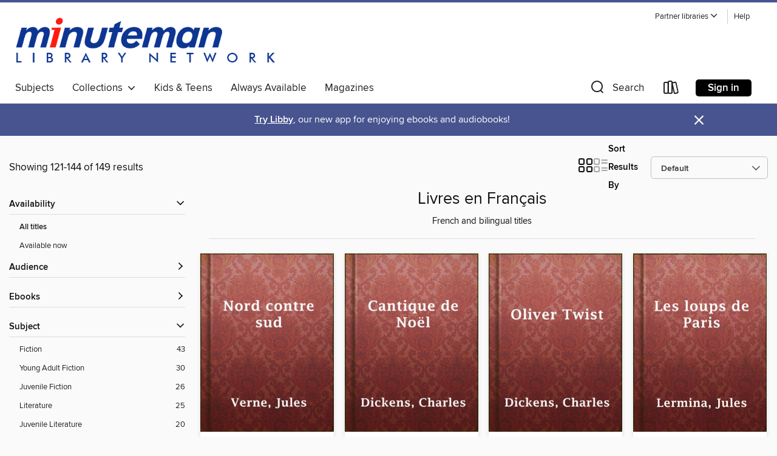

--- FILE ---
content_type: text/html; charset=utf-8
request_url: https://minuteman.overdrive.com/collection/105655?page=6&sortBy=listorder&collectionId=105655&availableFirst=true
body_size: 41893
content:
<!DOCTYPE html>
<html lang="en" dir="ltr" class="no-js">
    <head>
        
    
        
            
        
    

    <meta name="twitter:title" property="og:title" content="Minuteman Library Network"/>
    <meta name="twitter:description" property="og:description" content="French and bilingual titles"/>
    <meta name="twitter:image" property="og:image" content="https://thunder.cdn.overdrive.com/logo-resized/1758?1722604063"/>
    <meta property="og:url" content="/collection/105655?page=6&amp;sortBy=listorder&amp;collectionId=105655&amp;availableFirst=true"/>
    <meta name="twitter:card" content="summary" />
    <meta property="og:site_name" content="Minuteman Library Network" />
    <meta name="twitter:site" content="@OverDriveLibs" />
    <meta property="og:locale" content="en" />
    <meta name="description" content="French and bilingual titles" />

        <meta http-equiv="X-UA-Compatible" content="IE=edge,chrome=1">
<meta name="viewport" content="width=device-width, initial-scale=1.0 user-scalable=1">





    
        
        
            
        

        <title>Livres en Français - Minuteman Library Network - OverDrive</title>
    


<link rel='shortcut icon' type='image/x-icon' href='https://lightning.od-cdn.com/static/img/favicon.bb86d660d3929b5c0c65389d6a8e8aba.ico' />


    
        <meta name="twitter:title" property="og:title" content="Minuteman Library Network"/>
        <meta name="twitter:description" property="og:description" content="Browse, borrow, and enjoy titles from the Minuteman Library Network digital collection."/>
        <meta name="twitter:image" property="og:image" content="https://thunder.cdn.overdrive.com/logo-resized/1758?1722604063"/>
        <meta property="og:url" content="/collection/105655?page=6&amp;sortBy=listorder&amp;collectionId=105655&amp;availableFirst=true"/>
        <meta name="twitter:card" content="summary" />
        <meta property="og:site_name" content="Minuteman Library Network" />
        <meta name="twitter:site" content="@OverDriveLibs" />
        <meta property="og:locale" content="en" />
        
    
<!-- iOS smart app banner -->
    <meta name="apple-itunes-app" content="app-id=1076402606" />
    <!-- Google Play app banner -->
    <link rel="manifest" href="https://lightning.od-cdn.com/static/manifest.ed71e3d923d287cd1dce64ae0d3cc8b8.json">
    <meta name="google-play-app" content="app-id=com.overdrive.mobile.android.libby" />
    <!-- Windows Store app banner -->
    <meta name="msApplication-ID" content="2FA138F6.LibbybyOverDrive" />
    <meta name="msApplication-PackageFamilyName" content="2FA138F6.LibbybyOverDrive_daecb9042jmvt" />


        <link rel="stylesheet" type="text/css" href="https://lightning.od-cdn.com/static/vendor.bundle.min.5eabf64aeb625aca9acda7ccc8bb0256.css" onerror="cdnError(this)" />
        <link rel="stylesheet" type="text/css" href="https://lightning.od-cdn.com/static/app.bundle.min.0daacbc20b85e970d37a37fe3fc3b92b.css" onerror="cdnError(this)" />
        <link rel='shortcut icon' type='image/x-icon' href='https://lightning.od-cdn.com/static/img/favicon.bb86d660d3929b5c0c65389d6a8e8aba.ico' />

        
    <link rel="stylesheet" type="text/css" href="https://lightning.od-cdn.com/static/faceted-media.min.4cf2f9699e20c37ba2839a67bcf88d4d.css" />


        

<link rel="stylesheet" type="text/css" href="/assets/v3/css/45b2cd3100fbdebbdb6e3d5fa7e06ec7/colors.css?primary=%237680af&primaryR=118&primaryG=128&primaryB=175&primaryFontColor=%23fff&secondary=%2347548f&secondaryR=71&secondaryG=84&secondaryB=143&secondaryFontColor=%23fff&bannerIsSecondaryColor=false&defaultColor=%23222">

        <script>
    window.OverDrive = window.OverDrive || {};
    window.OverDrive.colors = {};
    window.OverDrive.colors.primary = "#7680af";
    window.OverDrive.colors.secondary = "#47548f";
    window.OverDrive.tenant = 410;
    window.OverDrive.libraryName = "Minuteman Library Network";
    window.OverDrive.advantageKey = "";
    window.OverDrive.libraryKey = "minuteman";
    window.OverDrive.accountIds = [-1];
    window.OverDrive.parentAccountKey = "minuteman";
    window.OverDrive.allFeatures = "";
    window.OverDrive.libraryConfigurations = {"autocomplete":{"enabled":true},"content-holds":{"enabled":true},"getACard":{"enabled":false},"backToMainCollectionLink":{"enabled":true},"promoteLibby":{"enabled":true},"switchToLibby":{"enabled":true},"disableOdAppAccess":{"enabled":true},"bannerIsSecondaryColor":{"enabled":false},"lexileScores":{"enabled":true},"atosLevels":{"enabled":true},"gradeLevels":{"enabled":true},"interestLevels":{"enabled":true},"readingHistory":{"enabled":true},"reciprocalLending":{"enabled":true},"OzoneAuthentication":{"enabled":true},"Notifications":{"enabled":true},"kindleFooter":{"enabled":true},"kindleNav":{"enabled":true},"kindleLoanFormatLimit":{"enabled":true},"kindleSearchOffer":{"enabled":true},"kindleLoanOffer":{"enabled":true},"sampleOnlyMode":{},"luckyDayMenuLink":{"enabled":false},"disableWishlist":{"enabled":false},"simplifiedNavigationBar":{"enabled":false},"geo-idc":{"enabled":false},"libby-footer-promo":{"enabled":false}};
    window.OverDrive.mediaItems = {"445862":{"reserveId":"c142dd40-9e5a-4763-a8b9-9eb7b9eac200","subjects":[],"bisacCodes":["BIO012000"],"bisac":[{"code":"BIO012000","description":"Biography & Autobiography / Reference"}],"levels":[],"creators":[{"id":188899,"name":"Jules Verne","role":"Author","sortName":"Verne, Jules"}],"languages":[{"id":"fr","name":"French"}],"isBundledChild":false,"ratings":{"maturityLevel":{"id":"generalcontent","name":"General content"},"naughtyScore":{"id":"GeneralContent","name":"General content"}},"constraints":{"isDisneyEulaRequired":false},"reviewCounts":{"premium":0,"publisherSupplier":0},"isAvailable":true,"isPreReleaseTitle":false,"estimatedReleaseDate":"2010-08-04T18:34:24.81Z","sample":{"href":"https://samples.overdrive.com/?crid=C142DD40-9E5A-4763-A8B9-9EB7B9EAC200&.epub-sample.overdrive.com"},"publisher":{"id":"3838","name":"Project Gutenberg"},"holdsCount":0,"isFastlane":false,"availabilityType":"always","isRecommendableToLibrary":true,"isOwned":true,"isHoldable":true,"isAdvantageFiltered":false,"visitorEligible":false,"juvenileEligible":false,"youngAdultEligible":false,"contentAccessLevels":0,"classifications":{},"type":{"id":"ebook","name":"eBook"},"covers":{"cover150Wide":{"href":"https://img2.od-cdn.com/ImageType-150/2254-1/C14/2DD/40/{C142DD40-9E5A-4763-A8B9-9EB7B9EAC200}Img150.jpg","height":200,"width":150,"primaryColor":{"hex":"#845B3B","rgb":{"red":132,"green":91,"blue":59}},"isPlaceholderImage":false},"cover300Wide":{"href":"https://img2.od-cdn.com/ImageType-400/2254-1/C14/2DD/40/{C142DD40-9E5A-4763-A8B9-9EB7B9EAC200}Img400.jpg","height":400,"width":300,"primaryColor":{"hex":"#3A3716","rgb":{"red":58,"green":55,"blue":22}},"isPlaceholderImage":false},"cover510Wide":{"href":"https://img2.od-cdn.com/ImageType-100/2254-1/{C142DD40-9E5A-4763-A8B9-9EB7B9EAC200}Img100.jpg","height":680,"width":510,"primaryColor":{"hex":"#352E11","rgb":{"red":53,"green":46,"blue":17}},"isPlaceholderImage":false}},"id":"445862","firstCreatorName":"Jules Verne","firstCreatorId":188899,"firstCreatorSortName":"Verne, Jules","title":"Nord contre sud","sortTitle":"Nord contre sud","starRating":5,"starRatingCount":1,"formats":[{"identifiers":[],"rights":[],"onSaleDateUtc":"2010-08-04T18:34:24.81+00:00","hasAudioSynchronizedText":false,"isBundleParent":false,"bundledContent":[],"sample":{"href":"https://samples.overdrive.com/?crid=C142DD40-9E5A-4763-A8B9-9EB7B9EAC200&.epub-sample.overdrive.com"},"fulfillmentType":"bifocal","id":"ebook-overdrive","name":"OverDrive Read"},{"identifiers":[],"rights":[],"fileSize":287994,"onSaleDateUtc":"2010-08-04T18:34:24.81+00:00","hasAudioSynchronizedText":false,"isBundleParent":false,"bundledContent":[],"fulfillmentType":"epub","id":"ebook-epub-open","name":"Open EPUB eBook"},{"identifiers":[],"rights":[],"onSaleDateUtc":"2010-08-04T18:34:24.81+00:00","hasAudioSynchronizedText":false,"isBundleParent":false,"bundledContent":[],"fulfillmentType":"kobo","id":"ebook-kobo","name":"Kobo eBook"}],"publisherAccount":{"id":"5851","name":"Project Gutenberg"}},"446213":{"reserveId":"3ecd9886-a812-44b0-9754-7e5d785a1b2d","subjects":[],"bisacCodes":["BIO012000"],"bisac":[{"code":"BIO012000","description":"Biography & Autobiography / Reference"}],"levels":[],"creators":[{"id":525416,"name":"Charles Dickens","role":"Author","sortName":"Dickens, Charles"}],"languages":[{"id":"fr","name":"French"}],"isBundledChild":false,"ratings":{"maturityLevel":{"id":"generalcontent","name":"General content"},"naughtyScore":{"id":"GeneralContent","name":"General content"}},"constraints":{"isDisneyEulaRequired":false},"reviewCounts":{"premium":0,"publisherSupplier":0},"isAvailable":true,"isPreReleaseTitle":false,"estimatedReleaseDate":"2010-08-04T18:36:24.89Z","sample":{"href":"https://samples.overdrive.com/?crid=3ECD9886-A812-44B0-9754-7E5D785A1B2D&.epub-sample.overdrive.com"},"publisher":{"id":"3838","name":"Project Gutenberg"},"holdsCount":0,"isFastlane":false,"availabilityType":"always","isRecommendableToLibrary":true,"isOwned":true,"isHoldable":true,"isAdvantageFiltered":false,"visitorEligible":false,"juvenileEligible":false,"youngAdultEligible":false,"contentAccessLevels":0,"classifications":{},"type":{"id":"ebook","name":"eBook"},"covers":{"cover150Wide":{"href":"https://img3.od-cdn.com/ImageType-150/2254-1/3EC/D98/86/{3ECD9886-A812-44B0-9754-7E5D785A1B2D}Img150.jpg","height":200,"width":150,"primaryColor":{"hex":"#845B3B","rgb":{"red":132,"green":91,"blue":59}},"isPlaceholderImage":false},"cover300Wide":{"href":"https://img2.od-cdn.com/ImageType-400/2254-1/3EC/D98/86/{3ECD9886-A812-44B0-9754-7E5D785A1B2D}Img400.jpg","height":400,"width":300,"primaryColor":{"hex":"#3A3716","rgb":{"red":58,"green":55,"blue":22}},"isPlaceholderImage":false},"cover510Wide":{"href":"https://img3.od-cdn.com/ImageType-100/2254-1/{3ECD9886-A812-44B0-9754-7E5D785A1B2D}Img100.jpg","height":680,"width":510,"primaryColor":{"hex":"#352E11","rgb":{"red":53,"green":46,"blue":17}},"isPlaceholderImage":false}},"id":"446213","firstCreatorName":"Charles Dickens","firstCreatorId":525416,"firstCreatorSortName":"Dickens, Charles","title":"Cantique de Noël","sortTitle":"Cantique de Noël","starRating":5,"starRatingCount":1,"formats":[{"identifiers":[],"rights":[],"onSaleDateUtc":"2010-08-04T18:36:24.89+00:00","hasAudioSynchronizedText":false,"isBundleParent":false,"bundledContent":[],"sample":{"href":"https://samples.overdrive.com/?crid=3ECD9886-A812-44B0-9754-7E5D785A1B2D&.epub-sample.overdrive.com"},"fulfillmentType":"bifocal","id":"ebook-overdrive","name":"OverDrive Read"},{"identifiers":[],"rights":[],"fileSize":107466,"onSaleDateUtc":"2010-08-04T18:36:24.89+00:00","hasAudioSynchronizedText":false,"isBundleParent":false,"bundledContent":[],"fulfillmentType":"epub","id":"ebook-epub-open","name":"Open EPUB eBook"}],"publisherAccount":{"id":"5851","name":"Project Gutenberg"}},"446214":{"reserveId":"5341dfad-c8aa-46d3-81b1-60f68331264d","subjects":[{"id":"10","name":"Classic Literature"},{"id":"26","name":"Fiction"},{"id":"49","name":"Literature"}],"bisacCodes":["FIC004000"],"bisac":[{"code":"FIC004000","description":"Fiction / Classics"}],"levels":[{"value":"4.5","id":"atos","name":"ATOS"},{"value":"790","id":"lexile","name":"Lexile Score"},{"value":"9-12(UG)","id":"interest-level","name":"Interest Level"},{"low":"300","high":"400","value":"3-4","id":"reading-level","name":"Reading Level"}],"creators":[{"id":525416,"name":"Charles Dickens","role":"Author","sortName":"Dickens, Charles"}],"languages":[{"id":"fr","name":"French"}],"isBundledChild":false,"ratings":{"maturityLevel":{"id":"generalcontent","name":"General content"},"naughtyScore":{"id":"GeneralContent","name":"General content"}},"constraints":{"isDisneyEulaRequired":false},"reviewCounts":{"premium":2,"publisherSupplier":0},"isAvailable":true,"isPreReleaseTitle":false,"estimatedReleaseDate":"2010-08-04T18:36:24.983Z","sample":{"href":"https://samples.overdrive.com/?crid=5341DFAD-C8AA-46D3-81B1-60F68331264D&.epub-sample.overdrive.com"},"publisher":{"id":"3838","name":"Project Gutenberg"},"holdsCount":0,"isFastlane":false,"availabilityType":"always","isRecommendableToLibrary":true,"isOwned":true,"isHoldable":true,"isAdvantageFiltered":false,"visitorEligible":false,"juvenileEligible":false,"youngAdultEligible":false,"contentAccessLevels":0,"classifications":{},"type":{"id":"ebook","name":"eBook"},"covers":{"cover150Wide":{"href":"https://img3.od-cdn.com/ImageType-150/2254-1/534/1DF/AD/{5341DFAD-C8AA-46D3-81B1-60F68331264D}Img150.jpg","height":200,"width":150,"primaryColor":{"hex":"#845B3B","rgb":{"red":132,"green":91,"blue":59}},"isPlaceholderImage":false},"cover300Wide":{"href":"https://img2.od-cdn.com/ImageType-400/2254-1/534/1DF/AD/{5341DFAD-C8AA-46D3-81B1-60F68331264D}Img400.jpg","height":400,"width":300,"primaryColor":{"hex":"#3A3716","rgb":{"red":58,"green":55,"blue":22}},"isPlaceholderImage":false},"cover510Wide":{"href":"https://img2.od-cdn.com/ImageType-100/2254-1/{5341DFAD-C8AA-46D3-81B1-60F68331264D}Img100.jpg","height":680,"width":510,"primaryColor":{"hex":"#352E11","rgb":{"red":53,"green":46,"blue":17}},"isPlaceholderImage":false}},"id":"446214","firstCreatorName":"Charles Dickens","firstCreatorId":525416,"firstCreatorSortName":"Dickens, Charles","title":"Oliver Twist","sortTitle":"Oliver Twist","starRating":3.1,"starRatingCount":31,"formats":[{"identifiers":[],"rights":[],"onSaleDateUtc":"2010-08-04T18:36:24.983+00:00","hasAudioSynchronizedText":false,"isBundleParent":false,"bundledContent":[],"sample":{"href":"https://samples.overdrive.com/?crid=5341DFAD-C8AA-46D3-81B1-60F68331264D&.epub-sample.overdrive.com"},"fulfillmentType":"bifocal","id":"ebook-overdrive","name":"OverDrive Read"},{"identifiers":[],"rights":[],"fileSize":407880,"onSaleDateUtc":"2010-08-04T18:36:24.983+00:00","hasAudioSynchronizedText":false,"isBundleParent":false,"bundledContent":[],"fulfillmentType":"epub","id":"ebook-epub-open","name":"Open EPUB eBook"}],"publisherAccount":{"id":"5851","name":"Project Gutenberg"}},"447377":{"reserveId":"6e9fc6f0-9cd3-4a3c-98ea-d634c9861b9f","subjects":[{"id":"10","name":"Classic Literature"},{"id":"26","name":"Fiction"},{"id":"49","name":"Literature"},{"id":"100","name":"Thriller"}],"bisacCodes":["FIC004000","FIC031000"],"bisac":[{"code":"FIC004000","description":"Fiction / Classics"},{"code":"FIC031000","description":"Fiction / Thrillers / General"}],"levels":[],"creators":[{"id":357723,"name":"Jules Lermina","role":"Author","sortName":"Lermina, Jules"}],"languages":[{"id":"fr","name":"French"}],"isBundledChild":false,"ratings":{"maturityLevel":{"id":"generalcontent","name":"General content"},"naughtyScore":{"id":"GeneralContent","name":"General content"}},"constraints":{"isDisneyEulaRequired":false},"reviewCounts":{"premium":0,"publisherSupplier":0},"isAvailable":true,"isPreReleaseTitle":false,"estimatedReleaseDate":"2010-08-04T18:44:33.85Z","sample":{"href":"https://samples.overdrive.com/?crid=6E9FC6F0-9CD3-4A3C-98EA-D634C9861B9F&.epub-sample.overdrive.com"},"publisher":{"id":"3838","name":"Project Gutenberg"},"subtitle":"I. Le club des morts","holdsCount":0,"isFastlane":false,"availabilityType":"always","isRecommendableToLibrary":true,"isOwned":true,"isHoldable":true,"isAdvantageFiltered":false,"visitorEligible":false,"juvenileEligible":false,"youngAdultEligible":false,"contentAccessLevels":0,"classifications":{},"type":{"id":"ebook","name":"eBook"},"covers":{"cover150Wide":{"href":"https://img3.od-cdn.com/ImageType-150/2254-1/6E9/FC6/F0/{6E9FC6F0-9CD3-4A3C-98EA-D634C9861B9F}Img150.jpg","height":200,"width":150,"primaryColor":{"hex":"#845B3B","rgb":{"red":132,"green":91,"blue":59}},"isPlaceholderImage":false},"cover300Wide":{"href":"https://img1.od-cdn.com/ImageType-400/2254-1/6E9/FC6/F0/{6E9FC6F0-9CD3-4A3C-98EA-D634C9861B9F}Img400.jpg","height":400,"width":300,"primaryColor":{"hex":"#3A3716","rgb":{"red":58,"green":55,"blue":22}},"isPlaceholderImage":false},"cover510Wide":{"href":"https://img1.od-cdn.com/ImageType-100/2254-1/{6E9FC6F0-9CD3-4A3C-98EA-D634C9861B9F}Img100.jpg","height":680,"width":510,"primaryColor":{"hex":"#352E11","rgb":{"red":53,"green":46,"blue":17}},"isPlaceholderImage":false}},"id":"447377","firstCreatorName":"Jules Lermina","firstCreatorId":357723,"firstCreatorSortName":"Lermina, Jules","title":"Les loups de Paris","sortTitle":"Les loups de Paris I Le club des morts","starRating":5,"starRatingCount":4,"formats":[{"identifiers":[],"rights":[],"onSaleDateUtc":"2010-08-04T18:44:33.85+00:00","hasAudioSynchronizedText":false,"isBundleParent":false,"bundledContent":[],"sample":{"href":"https://samples.overdrive.com/?crid=6E9FC6F0-9CD3-4A3C-98EA-D634C9861B9F&.epub-sample.overdrive.com"},"fulfillmentType":"bifocal","id":"ebook-overdrive","name":"OverDrive Read"},{"identifiers":[],"rights":[],"fileSize":278772,"onSaleDateUtc":"2010-08-04T18:44:33.85+00:00","hasAudioSynchronizedText":false,"isBundleParent":false,"bundledContent":[],"fulfillmentType":"epub","id":"ebook-epub-open","name":"Open EPUB eBook"},{"identifiers":[],"rights":[],"onSaleDateUtc":"2010-08-04T18:44:33.85+00:00","hasAudioSynchronizedText":false,"isBundleParent":false,"bundledContent":[],"fulfillmentType":"kobo","id":"ebook-kobo","name":"Kobo eBook"}],"publisherAccount":{"id":"5851","name":"Project Gutenberg"}},"447528":{"reserveId":"ca09b64b-d365-4c97-b403-dd947dd4d97f","subjects":[],"bisacCodes":[],"bisac":[],"levels":[],"creators":[{"id":359561,"name":"Guy de Maupassant","role":"Author","sortName":"de Maupassant, Guy"}],"languages":[{"id":"fr","name":"French"}],"isBundledChild":false,"ratings":{"maturityLevel":{"id":"generalcontent","name":"General content"},"naughtyScore":{"id":"GeneralContent","name":"General content"}},"constraints":{"isDisneyEulaRequired":false},"reviewCounts":{"premium":0,"publisherSupplier":0},"isAvailable":true,"isPreReleaseTitle":false,"estimatedReleaseDate":"2010-08-04T18:46:31.9Z","sample":{"href":"https://samples.overdrive.com/?crid=CA09B64B-D365-4C97-B403-DD947DD4D97F&.epub-sample.overdrive.com"},"publisher":{"id":"3838","name":"Project Gutenberg"},"holdsCount":0,"isFastlane":false,"availabilityType":"always","isRecommendableToLibrary":true,"isOwned":true,"isHoldable":true,"isAdvantageFiltered":false,"visitorEligible":false,"juvenileEligible":false,"youngAdultEligible":false,"contentAccessLevels":0,"classifications":{},"type":{"id":"ebook","name":"eBook"},"covers":{"cover150Wide":{"href":"https://img2.od-cdn.com/ImageType-150/2254-1/CA0/9B6/4B/{CA09B64B-D365-4C97-B403-DD947DD4D97F}Img150.jpg","height":200,"width":150,"primaryColor":{"hex":"#845B3B","rgb":{"red":132,"green":91,"blue":59}},"isPlaceholderImage":false},"cover300Wide":{"href":"https://img2.od-cdn.com/ImageType-400/2254-1/CA0/9B6/4B/{CA09B64B-D365-4C97-B403-DD947DD4D97F}Img400.jpg","height":400,"width":300,"primaryColor":{"hex":"#3A3716","rgb":{"red":58,"green":55,"blue":22}},"isPlaceholderImage":false},"cover510Wide":{"href":"https://img3.od-cdn.com/ImageType-100/2254-1/{CA09B64B-D365-4C97-B403-DD947DD4D97F}Img100.jpg","height":680,"width":510,"primaryColor":{"hex":"#352E11","rgb":{"red":53,"green":46,"blue":17}},"isPlaceholderImage":false}},"id":"447528","firstCreatorName":"Guy de Maupassant","firstCreatorId":359561,"firstCreatorSortName":"de Maupassant, Guy","title":"Une vie","sortTitle":"Une vie","starRating":4,"starRatingCount":1,"formats":[{"identifiers":[],"rights":[],"onSaleDateUtc":"2010-08-04T18:46:31.9+00:00","hasAudioSynchronizedText":false,"isBundleParent":false,"bundledContent":[],"sample":{"href":"https://samples.overdrive.com/?crid=CA09B64B-D365-4C97-B403-DD947DD4D97F&.epub-sample.overdrive.com"},"fulfillmentType":"bifocal","id":"ebook-overdrive","name":"OverDrive Read"},{"identifiers":[],"rights":[],"fileSize":214010,"onSaleDateUtc":"2010-08-04T18:46:31.9+00:00","hasAudioSynchronizedText":false,"isBundleParent":false,"bundledContent":[],"fulfillmentType":"epub","id":"ebook-epub-open","name":"Open EPUB eBook"}],"publisherAccount":{"id":"5851","name":"Project Gutenberg"}},"447558":{"reserveId":"6eb031c4-edd3-4d27-99b9-da79e809e101","subjects":[],"bisacCodes":[],"bisac":[],"levels":[],"creators":[{"id":568277,"name":"Victor Hugo","role":"Author","sortName":"Hugo, Victor"}],"languages":[{"id":"fr","name":"French"}],"isBundledChild":false,"ratings":{"maturityLevel":{"id":"generalcontent","name":"General content"},"naughtyScore":{"id":"GeneralContent","name":"General content"}},"constraints":{"isDisneyEulaRequired":false},"reviewCounts":{"premium":0,"publisherSupplier":0},"isAvailable":true,"isPreReleaseTitle":false,"estimatedReleaseDate":"2010-08-04T18:46:47.81Z","sample":{"href":"https://samples.overdrive.com/?crid=6EB031C4-EDD3-4D27-99B9-DA79E809E101&.epub-sample.overdrive.com"},"publisher":{"id":"3838","name":"Project Gutenberg"},"subtitle":"Fantine","holdsCount":0,"isFastlane":false,"availabilityType":"always","isRecommendableToLibrary":true,"isOwned":true,"isHoldable":true,"isAdvantageFiltered":false,"visitorEligible":false,"juvenileEligible":false,"youngAdultEligible":false,"contentAccessLevels":0,"classifications":{},"type":{"id":"ebook","name":"eBook"},"covers":{"cover150Wide":{"href":"https://img2.od-cdn.com/ImageType-150/2254-1/6EB/031/C4/{6EB031C4-EDD3-4D27-99B9-DA79E809E101}Img150.jpg","height":200,"width":150,"primaryColor":{"hex":"#845B3B","rgb":{"red":132,"green":91,"blue":59}},"isPlaceholderImage":false},"cover300Wide":{"href":"https://img3.od-cdn.com/ImageType-400/2254-1/6EB/031/C4/{6EB031C4-EDD3-4D27-99B9-DA79E809E101}Img400.jpg","height":400,"width":300,"primaryColor":{"hex":"#3A3716","rgb":{"red":58,"green":55,"blue":22}},"isPlaceholderImage":false},"cover510Wide":{"href":"https://img2.od-cdn.com/ImageType-100/2254-1/{6EB031C4-EDD3-4D27-99B9-DA79E809E101}Img100.jpg","height":680,"width":510,"primaryColor":{"hex":"#352E11","rgb":{"red":53,"green":46,"blue":17}},"isPlaceholderImage":false}},"id":"447558","firstCreatorName":"Victor Hugo","firstCreatorId":568277,"firstCreatorSortName":"Hugo, Victor","title":"Les misérables Tome I","sortTitle":"Les misérables Tome I Fantine","starRating":3.3,"starRatingCount":36,"formats":[{"identifiers":[],"rights":[],"onSaleDateUtc":"2010-08-04T18:46:47.81+00:00","hasAudioSynchronizedText":false,"isBundleParent":false,"bundledContent":[],"sample":{"href":"https://samples.overdrive.com/?crid=6EB031C4-EDD3-4D27-99B9-DA79E809E101&.epub-sample.overdrive.com"},"fulfillmentType":"bifocal","id":"ebook-overdrive","name":"OverDrive Read"},{"identifiers":[],"rights":[],"fileSize":292678,"onSaleDateUtc":"2010-08-04T18:46:47.81+00:00","hasAudioSynchronizedText":false,"isBundleParent":false,"bundledContent":[],"fulfillmentType":"epub","id":"ebook-epub-open","name":"Open EPUB eBook"},{"identifiers":[{"type":"KoboBookID","value":"ff8adbe6-c4f0-32e3-9dd9-4e4945f99343"}],"rights":[],"onSaleDateUtc":"2010-08-04T18:46:47.81+00:00","hasAudioSynchronizedText":false,"isBundleParent":false,"bundledContent":[],"fulfillmentType":"kobo","id":"ebook-kobo","name":"Kobo eBook"}],"publisherAccount":{"id":"5851","name":"Project Gutenberg"}},"447619":{"reserveId":"4d75d350-95ba-4631-82bc-49d0ddad08fc","subjects":[],"bisacCodes":[],"bisac":[],"levels":[],"creators":[{"id":421568,"name":"graf Leo Tolstoy","role":"Author","sortName":"Tolstoy, graf Leo"}],"languages":[{"id":"fr","name":"French"}],"isBundledChild":false,"ratings":{"maturityLevel":{"id":"generalcontent","name":"General content"},"naughtyScore":{"id":"GeneralContent","name":"General content"}},"constraints":{"isDisneyEulaRequired":false},"reviewCounts":{"premium":0,"publisherSupplier":0},"isAvailable":true,"isPreReleaseTitle":false,"estimatedReleaseDate":"2010-08-04T18:47:22.977Z","sample":{"href":"https://samples.overdrive.com/?crid=4D75D350-95BA-4631-82BC-49D0DDAD08FC&.epub-sample.overdrive.com"},"publisher":{"id":"3838","name":"Project Gutenberg"},"holdsCount":0,"isFastlane":false,"availabilityType":"always","isRecommendableToLibrary":true,"isOwned":true,"isHoldable":true,"isAdvantageFiltered":false,"visitorEligible":false,"juvenileEligible":false,"youngAdultEligible":false,"contentAccessLevels":0,"classifications":{},"type":{"id":"ebook","name":"eBook"},"covers":{"cover150Wide":{"href":"https://img1.od-cdn.com/ImageType-150/2254-1/4D7/5D3/50/{4D75D350-95BA-4631-82BC-49D0DDAD08FC}Img150.jpg","height":200,"width":150,"primaryColor":{"hex":"#845B3B","rgb":{"red":132,"green":91,"blue":59}},"isPlaceholderImage":false},"cover300Wide":{"href":"https://img1.od-cdn.com/ImageType-400/2254-1/4D7/5D3/50/{4D75D350-95BA-4631-82BC-49D0DDAD08FC}Img400.jpg","height":400,"width":300,"primaryColor":{"hex":"#3A3716","rgb":{"red":58,"green":55,"blue":22}},"isPlaceholderImage":false},"cover510Wide":{"href":"https://img3.od-cdn.com/ImageType-100/2254-1/{4D75D350-95BA-4631-82BC-49D0DDAD08FC}Img100.jpg","height":680,"width":510,"primaryColor":{"hex":"#352E11","rgb":{"red":53,"green":46,"blue":17}},"isPlaceholderImage":false}},"id":"447619","firstCreatorName":"graf Leo Tolstoy","firstCreatorId":421568,"firstCreatorSortName":"Tolstoy, graf Leo","title":"Anna Karénine, Tome I","sortTitle":"Anna Karénine Tome I","starRating":5,"starRatingCount":1,"formats":[{"identifiers":[],"rights":[],"onSaleDateUtc":"2010-08-04T18:47:22.977+00:00","hasAudioSynchronizedText":false,"isBundleParent":false,"bundledContent":[],"sample":{"href":"https://samples.overdrive.com/?crid=4D75D350-95BA-4631-82BC-49D0DDAD08FC&.epub-sample.overdrive.com"},"fulfillmentType":"bifocal","id":"ebook-overdrive","name":"OverDrive Read"},{"identifiers":[],"rights":[],"fileSize":343592,"onSaleDateUtc":"2010-08-04T18:47:22.977+00:00","hasAudioSynchronizedText":false,"isBundleParent":false,"bundledContent":[],"fulfillmentType":"epub","id":"ebook-epub-open","name":"Open EPUB eBook"}],"publisherAccount":{"id":"5851","name":"Project Gutenberg"}},"447844":{"reserveId":"9f52241d-09f9-4866-b0af-f614ae7b2106","subjects":[],"bisacCodes":["LAN000000","STU000000"],"bisac":[{"code":"LAN000000","description":"Language Arts & Disciplines / General"},{"code":"STU000000","description":"Study Aids / General"}],"levels":[],"creators":[{"id":188899,"name":"Jules Verne","role":"Author","sortName":"Verne, Jules"}],"languages":[{"id":"fr","name":"French"}],"isBundledChild":false,"ratings":{"maturityLevel":{"id":"generalcontent","name":"General content"},"naughtyScore":{"id":"GeneralContent","name":"General content"}},"constraints":{"isDisneyEulaRequired":false},"reviewCounts":{"premium":0,"publisherSupplier":0},"isAvailable":true,"isPreReleaseTitle":false,"estimatedReleaseDate":"2010-08-04T18:49:59.27Z","sample":{"href":"https://samples.overdrive.com/?crid=9F52241D-09F9-4866-B0AF-F614AE7B2106&.epub-sample.overdrive.com"},"publisher":{"id":"3838","name":"Project Gutenberg"},"holdsCount":0,"isFastlane":false,"availabilityType":"always","isRecommendableToLibrary":true,"isOwned":true,"isHoldable":true,"isAdvantageFiltered":false,"visitorEligible":false,"juvenileEligible":false,"youngAdultEligible":false,"contentAccessLevels":0,"classifications":{},"type":{"id":"ebook","name":"eBook"},"covers":{"cover150Wide":{"href":"https://img3.od-cdn.com/ImageType-150/2254-1/9F5/224/1D/{9F52241D-09F9-4866-B0AF-F614AE7B2106}Img150.jpg","height":200,"width":150,"primaryColor":{"hex":"#845B3B","rgb":{"red":132,"green":91,"blue":59}},"isPlaceholderImage":false},"cover300Wide":{"href":"https://img1.od-cdn.com/ImageType-400/2254-1/9F5/224/1D/{9F52241D-09F9-4866-B0AF-F614AE7B2106}Img400.jpg","height":400,"width":300,"primaryColor":{"hex":"#3A3716","rgb":{"red":58,"green":55,"blue":22}},"isPlaceholderImage":false},"cover510Wide":{"href":"https://img3.od-cdn.com/ImageType-100/2254-1/{9F52241D-09F9-4866-B0AF-F614AE7B2106}Img100.jpg","height":680,"width":510,"primaryColor":{"hex":"#352E11","rgb":{"red":53,"green":46,"blue":17}},"isPlaceholderImage":false}},"id":"447844","firstCreatorName":"Jules Verne","firstCreatorId":188899,"firstCreatorSortName":"Verne, Jules","title":"Le pays des fourrures","sortTitle":"Le pays des fourrures","starRating":3,"starRatingCount":2,"formats":[{"identifiers":[],"rights":[],"onSaleDateUtc":"2010-08-04T18:49:59.27+00:00","hasAudioSynchronizedText":false,"isBundleParent":false,"bundledContent":[],"sample":{"href":"https://samples.overdrive.com/?crid=9F52241D-09F9-4866-B0AF-F614AE7B2106&.epub-sample.overdrive.com"},"fulfillmentType":"bifocal","id":"ebook-overdrive","name":"OverDrive Read"},{"identifiers":[],"rights":[],"fileSize":357867,"onSaleDateUtc":"2010-08-04T18:49:59.27+00:00","hasAudioSynchronizedText":false,"isBundleParent":false,"bundledContent":[],"fulfillmentType":"epub","id":"ebook-epub-open","name":"Open EPUB eBook"},{"identifiers":[],"rights":[],"onSaleDateUtc":"2010-08-04T18:49:59.27+00:00","hasAudioSynchronizedText":false,"isBundleParent":false,"bundledContent":[],"fulfillmentType":"kobo","id":"ebook-kobo","name":"Kobo eBook"}],"publisherAccount":{"id":"5851","name":"Project Gutenberg"}},"447846":{"reserveId":"ff7a5943-1931-4f4e-a6b6-10f8b52531d5","subjects":[],"bisacCodes":["LAN000000","STU000000"],"bisac":[{"code":"LAN000000","description":"Language Arts & Disciplines / General"},{"code":"STU000000","description":"Study Aids / General"}],"levels":[],"creators":[{"id":188899,"name":"Jules Verne","role":"Author","sortName":"Verne, Jules"}],"languages":[{"id":"fr","name":"French"}],"isBundledChild":false,"ratings":{"maturityLevel":{"id":"generalcontent","name":"General content"},"naughtyScore":{"id":"GeneralContent","name":"General content"}},"constraints":{"isDisneyEulaRequired":false},"reviewCounts":{"premium":0,"publisherSupplier":0},"isAvailable":true,"isPreReleaseTitle":false,"estimatedReleaseDate":"2010-08-04T18:50:00.217Z","sample":{"href":"https://samples.overdrive.com/?crid=FF7A5943-1931-4F4E-A6B6-10F8B52531D5&.epub-sample.overdrive.com"},"publisher":{"id":"3838","name":"Project Gutenberg"},"holdsCount":0,"isFastlane":false,"availabilityType":"always","isRecommendableToLibrary":true,"isOwned":true,"isHoldable":true,"isAdvantageFiltered":false,"visitorEligible":false,"juvenileEligible":false,"youngAdultEligible":false,"contentAccessLevels":0,"classifications":{},"type":{"id":"ebook","name":"eBook"},"covers":{"cover150Wide":{"href":"https://img2.od-cdn.com/ImageType-150/2254-1/FF7/A59/43/{FF7A5943-1931-4F4E-A6B6-10F8B52531D5}Img150.jpg","height":200,"width":150,"primaryColor":{"hex":"#845B3B","rgb":{"red":132,"green":91,"blue":59}},"isPlaceholderImage":false},"cover300Wide":{"href":"https://img2.od-cdn.com/ImageType-400/2254-1/FF7/A59/43/{FF7A5943-1931-4F4E-A6B6-10F8B52531D5}Img400.jpg","height":400,"width":300,"primaryColor":{"hex":"#3A3716","rgb":{"red":58,"green":55,"blue":22}},"isPlaceholderImage":false},"cover510Wide":{"href":"https://img3.od-cdn.com/ImageType-100/2254-1/{FF7A5943-1931-4F4E-A6B6-10F8B52531D5}Img100.jpg","height":680,"width":510,"primaryColor":{"hex":"#352E11","rgb":{"red":53,"green":46,"blue":17}},"isPlaceholderImage":false}},"id":"447846","firstCreatorName":"Jules Verne","firstCreatorId":188899,"firstCreatorSortName":"Verne, Jules","title":"L'île à hélice","sortTitle":"Lîle à hélice","starRating":3,"starRatingCount":2,"formats":[{"identifiers":[],"rights":[],"onSaleDateUtc":"2010-08-04T18:50:00.217+00:00","hasAudioSynchronizedText":false,"isBundleParent":false,"bundledContent":[],"sample":{"href":"https://samples.overdrive.com/?crid=FF7A5943-1931-4F4E-A6B6-10F8B52531D5&.epub-sample.overdrive.com"},"fulfillmentType":"bifocal","id":"ebook-overdrive","name":"OverDrive Read"},{"identifiers":[],"rights":[],"fileSize":323816,"onSaleDateUtc":"2010-08-04T18:50:00.217+00:00","hasAudioSynchronizedText":false,"isBundleParent":false,"bundledContent":[],"fulfillmentType":"epub","id":"ebook-epub-open","name":"Open EPUB eBook"},{"identifiers":[],"rights":[],"onSaleDateUtc":"2010-08-04T18:50:00.217+00:00","hasAudioSynchronizedText":false,"isBundleParent":false,"bundledContent":[],"fulfillmentType":"kobo","id":"ebook-kobo","name":"Kobo eBook"}],"publisherAccount":{"id":"5851","name":"Project Gutenberg"}},"447876":{"reserveId":"5c9b8268-0024-47bc-9979-dc61010515b3","subjects":[],"bisacCodes":["LAN000000","STU000000"],"bisac":[{"code":"LAN000000","description":"Language Arts & Disciplines / General"},{"code":"STU000000","description":"Study Aids / General"}],"levels":[],"creators":[{"id":188899,"name":"Jules Verne","role":"Author","sortName":"Verne, Jules"}],"languages":[{"id":"fr","name":"French"}],"isBundledChild":false,"ratings":{"maturityLevel":{"id":"generalcontent","name":"General content"},"naughtyScore":{"id":"GeneralContent","name":"General content"}},"constraints":{"isDisneyEulaRequired":false},"reviewCounts":{"premium":0,"publisherSupplier":0},"isAvailable":true,"isPreReleaseTitle":false,"estimatedReleaseDate":"2010-08-04T18:50:34.607Z","sample":{"href":"https://samples.overdrive.com/?crid=5C9B8268-0024-47BC-9979-DC61010515B3&.epub-sample.overdrive.com"},"publisher":{"id":"3838","name":"Project Gutenberg"},"holdsCount":0,"isFastlane":false,"availabilityType":"always","isRecommendableToLibrary":true,"isOwned":true,"isHoldable":true,"isAdvantageFiltered":false,"visitorEligible":false,"juvenileEligible":false,"youngAdultEligible":false,"contentAccessLevels":0,"classifications":{},"type":{"id":"ebook","name":"eBook"},"covers":{"cover150Wide":{"href":"https://img2.od-cdn.com/ImageType-150/2254-1/5C9/B82/68/{5C9B8268-0024-47BC-9979-DC61010515B3}Img150.jpg","height":200,"width":150,"primaryColor":{"hex":"#845B3B","rgb":{"red":132,"green":91,"blue":59}},"isPlaceholderImage":false},"cover300Wide":{"href":"https://img1.od-cdn.com/ImageType-400/2254-1/5C9/B82/68/{5C9B8268-0024-47BC-9979-DC61010515B3}Img400.jpg","height":400,"width":300,"primaryColor":{"hex":"#3A3716","rgb":{"red":58,"green":55,"blue":22}},"isPlaceholderImage":false},"cover510Wide":{"href":"https://img1.od-cdn.com/ImageType-100/2254-1/{5C9B8268-0024-47BC-9979-DC61010515B3}Img100.jpg","height":680,"width":510,"primaryColor":{"hex":"#352E11","rgb":{"red":53,"green":46,"blue":17}},"isPlaceholderImage":false}},"id":"447876","firstCreatorName":"Jules Verne","firstCreatorId":188899,"firstCreatorSortName":"Verne, Jules","title":"Une ville flottante","sortTitle":"Une ville flottante","starRating":5,"starRatingCount":2,"formats":[{"identifiers":[],"rights":[],"onSaleDateUtc":"2010-08-04T18:50:34.607+00:00","hasAudioSynchronizedText":false,"isBundleParent":false,"bundledContent":[],"sample":{"href":"https://samples.overdrive.com/?crid=5C9B8268-0024-47BC-9979-DC61010515B3&.epub-sample.overdrive.com"},"fulfillmentType":"bifocal","id":"ebook-overdrive","name":"OverDrive Read"},{"identifiers":[],"rights":[],"fileSize":133156,"onSaleDateUtc":"2010-08-04T18:50:34.607+00:00","hasAudioSynchronizedText":false,"isBundleParent":false,"bundledContent":[],"fulfillmentType":"epub","id":"ebook-epub-open","name":"Open EPUB eBook"},{"identifiers":[],"rights":[],"onSaleDateUtc":"2010-08-04T18:50:34.607+00:00","hasAudioSynchronizedText":false,"isBundleParent":false,"bundledContent":[],"fulfillmentType":"kobo","id":"ebook-kobo","name":"Kobo eBook"}],"publisherAccount":{"id":"5851","name":"Project Gutenberg"}},"447950":{"reserveId":"2b4a0615-4163-4a0a-8ff0-2d47c97facbd","subjects":[],"bisacCodes":["BIO012000"],"bisac":[{"code":"BIO012000","description":"Biography & Autobiography / Reference"}],"levels":[],"creators":[{"id":188899,"name":"Jules Verne","role":"Author","sortName":"Verne, Jules"}],"languages":[{"id":"fr","name":"French"}],"isBundledChild":false,"ratings":{"maturityLevel":{"id":"generalcontent","name":"General content"},"naughtyScore":{"id":"GeneralContent","name":"General content"}},"constraints":{"isDisneyEulaRequired":false},"reviewCounts":{"premium":0,"publisherSupplier":0},"isAvailable":true,"isPreReleaseTitle":false,"estimatedReleaseDate":"2010-08-04T18:51:17.333Z","sample":{"href":"https://samples.overdrive.com/?crid=2B4A0615-4163-4A0A-8FF0-2D47C97FACBD&.epub-sample.overdrive.com"},"publisher":{"id":"3838","name":"Project Gutenberg"},"holdsCount":0,"isFastlane":false,"availabilityType":"always","isRecommendableToLibrary":true,"isOwned":true,"isHoldable":true,"isAdvantageFiltered":false,"visitorEligible":false,"juvenileEligible":false,"youngAdultEligible":false,"contentAccessLevels":0,"classifications":{},"type":{"id":"ebook","name":"eBook"},"covers":{"cover150Wide":{"href":"https://img1.od-cdn.com/ImageType-150/2254-1/2B4/A06/15/{2B4A0615-4163-4A0A-8FF0-2D47C97FACBD}Img150.jpg","height":200,"width":150,"primaryColor":{"hex":"#845B3B","rgb":{"red":132,"green":91,"blue":59}},"isPlaceholderImage":false},"cover300Wide":{"href":"https://img3.od-cdn.com/ImageType-400/2254-1/2B4/A06/15/{2B4A0615-4163-4A0A-8FF0-2D47C97FACBD}Img400.jpg","height":400,"width":300,"primaryColor":{"hex":"#3A3716","rgb":{"red":58,"green":55,"blue":22}},"isPlaceholderImage":false},"cover510Wide":{"href":"https://img2.od-cdn.com/ImageType-100/2254-1/{2B4A0615-4163-4A0A-8FF0-2D47C97FACBD}Img100.jpg","height":680,"width":510,"primaryColor":{"hex":"#352E11","rgb":{"red":53,"green":46,"blue":17}},"isPlaceholderImage":false}},"id":"447950","firstCreatorName":"Jules Verne","firstCreatorId":188899,"firstCreatorSortName":"Verne, Jules","title":"Mistress Branican","sortTitle":"Mistress Branican","starRating":5,"starRatingCount":2,"formats":[{"identifiers":[],"rights":[],"onSaleDateUtc":"2010-08-04T18:51:17.333+00:00","hasAudioSynchronizedText":false,"isBundleParent":false,"bundledContent":[],"sample":{"href":"https://samples.overdrive.com/?crid=2B4A0615-4163-4A0A-8FF0-2D47C97FACBD&.epub-sample.overdrive.com"},"fulfillmentType":"bifocal","id":"ebook-overdrive","name":"OverDrive Read"},{"identifiers":[],"rights":[],"fileSize":319964,"onSaleDateUtc":"2010-08-04T18:51:17.333+00:00","hasAudioSynchronizedText":false,"isBundleParent":false,"bundledContent":[],"fulfillmentType":"epub","id":"ebook-epub-open","name":"Open EPUB eBook"},{"identifiers":[],"rights":[],"onSaleDateUtc":"2010-08-04T18:51:17.333+00:00","hasAudioSynchronizedText":false,"isBundleParent":false,"bundledContent":[],"fulfillmentType":"kobo","id":"ebook-kobo","name":"Kobo eBook"}],"publisherAccount":{"id":"5851","name":"Project Gutenberg"}},"447973":{"reserveId":"30f01116-917d-461d-81e5-6e438fa8af1d","subjects":[],"bisacCodes":[],"bisac":[],"levels":[],"creators":[{"id":363327,"name":"Jean de La Fontaine","role":"Author","sortName":"de La Fontaine, Jean"}],"languages":[{"id":"fr","name":"French"}],"isBundledChild":false,"ratings":{"maturityLevel":{"id":"generalcontent","name":"General content"},"naughtyScore":{"id":"GeneralContent","name":"General content"}},"constraints":{"isDisneyEulaRequired":false},"reviewCounts":{"premium":0,"publisherSupplier":0},"isAvailable":true,"isPreReleaseTitle":false,"estimatedReleaseDate":"2010-08-04T18:51:28.867Z","sample":{"href":"https://samples.overdrive.com/?crid=30F01116-917D-461D-81E5-6E438FA8AF1D&.epub-sample.overdrive.com"},"publisher":{"id":"3838","name":"Project Gutenberg"},"subtitle":"Tome Second","holdsCount":0,"isFastlane":false,"availabilityType":"always","isRecommendableToLibrary":true,"isOwned":true,"isHoldable":true,"isAdvantageFiltered":false,"visitorEligible":false,"juvenileEligible":false,"youngAdultEligible":false,"contentAccessLevels":0,"classifications":{},"type":{"id":"ebook","name":"eBook"},"covers":{"cover150Wide":{"href":"https://img3.od-cdn.com/ImageType-150/2254-1/30F/011/16/{30F01116-917D-461D-81E5-6E438FA8AF1D}Img150.jpg","height":200,"width":150,"primaryColor":{"hex":"#A5BA99","rgb":{"red":165,"green":186,"blue":153}},"isPlaceholderImage":false},"cover300Wide":{"href":"https://img2.od-cdn.com/ImageType-400/2254-1/30F/011/16/{30F01116-917D-461D-81E5-6E438FA8AF1D}Img400.jpg","height":400,"width":300,"primaryColor":{"hex":"#AEC1A3","rgb":{"red":174,"green":193,"blue":163}},"isPlaceholderImage":false},"cover510Wide":{"href":"https://img3.od-cdn.com/ImageType-100/2254-1/{30F01116-917D-461D-81E5-6E438FA8AF1D}Img100.jpg","height":680,"width":510,"primaryColor":{"hex":"#A9B897","rgb":{"red":169,"green":184,"blue":151}},"isPlaceholderImage":false}},"id":"447973","firstCreatorName":"Jean de La Fontaine","firstCreatorId":363327,"firstCreatorSortName":"de La Fontaine, Jean","title":"Fables de La Fontaine","sortTitle":"Fables de La Fontaine Tome Second","starRating":4,"starRatingCount":5,"formats":[{"identifiers":[],"rights":[],"onSaleDateUtc":"2010-08-04T18:51:28.867+00:00","hasAudioSynchronizedText":false,"isBundleParent":false,"bundledContent":[],"sample":{"href":"https://samples.overdrive.com/?crid=30F01116-917D-461D-81E5-6E438FA8AF1D&.epub-sample.overdrive.com"},"fulfillmentType":"bifocal","id":"ebook-overdrive","name":"OverDrive Read"},{"identifiers":[],"rights":[],"fileSize":41715,"onSaleDateUtc":"2010-08-04T18:51:28.867+00:00","hasAudioSynchronizedText":false,"isBundleParent":false,"bundledContent":[],"fulfillmentType":"epub","id":"ebook-epub-open","name":"Open EPUB eBook"}],"publisherAccount":{"id":"5851","name":"Project Gutenberg"}},"448010":{"reserveId":"b6ef722f-470b-46eb-97d8-ff6f69bf059f","subjects":[],"bisacCodes":["FIC004000"],"bisac":[{"code":"FIC004000","description":"Fiction / Classics"}],"levels":[],"creators":[{"id":140692,"name":"Abbé Prévost","role":"Author","sortName":"Prévost, Abbé"}],"languages":[{"id":"fr","name":"French"}],"isBundledChild":false,"ratings":{"maturityLevel":{"id":"generalcontent","name":"General content"},"naughtyScore":{"id":"GeneralContent","name":"General content"}},"constraints":{"isDisneyEulaRequired":false},"reviewCounts":{"premium":0,"publisherSupplier":0},"isAvailable":true,"isPreReleaseTitle":false,"estimatedReleaseDate":"2010-08-04T18:51:52.783Z","sample":{"href":"https://samples.overdrive.com/?crid=B6EF722F-470B-46EB-97D8-FF6F69BF059F&.epub-sample.overdrive.com"},"publisher":{"id":"3838","name":"Project Gutenberg"},"holdsCount":0,"isFastlane":false,"availabilityType":"always","isRecommendableToLibrary":true,"isOwned":true,"isHoldable":true,"isAdvantageFiltered":false,"visitorEligible":false,"juvenileEligible":false,"youngAdultEligible":false,"contentAccessLevels":0,"classifications":{},"type":{"id":"ebook","name":"eBook"},"covers":{"cover150Wide":{"href":"https://img2.od-cdn.com/ImageType-150/2254-1/B6E/F72/2F/{B6EF722F-470B-46EB-97D8-FF6F69BF059F}Img150.jpg","height":200,"width":150,"primaryColor":{"hex":"#A5BA99","rgb":{"red":165,"green":186,"blue":153}},"isPlaceholderImage":false},"cover300Wide":{"href":"https://img1.od-cdn.com/ImageType-400/2254-1/B6E/F72/2F/{B6EF722F-470B-46EB-97D8-FF6F69BF059F}Img400.jpg","height":400,"width":300,"primaryColor":{"hex":"#AEC1A3","rgb":{"red":174,"green":193,"blue":163}},"isPlaceholderImage":false},"cover510Wide":{"href":"https://img3.od-cdn.com/ImageType-100/2254-1/{B6EF722F-470B-46EB-97D8-FF6F69BF059F}Img100.jpg","height":680,"width":510,"primaryColor":{"hex":"#A9B897","rgb":{"red":169,"green":184,"blue":151}},"isPlaceholderImage":false}},"id":"448010","firstCreatorName":"Abbé Prévost","firstCreatorId":140692,"firstCreatorSortName":"Prévost, Abbé","title":"Manon Lescaut","sortTitle":"Manon Lescaut","starRating":5,"starRatingCount":1,"formats":[{"identifiers":[],"rights":[],"onSaleDateUtc":"2010-08-04T18:51:52.783+00:00","hasAudioSynchronizedText":false,"isBundleParent":false,"bundledContent":[],"sample":{"href":"https://samples.overdrive.com/?crid=B6EF722F-470B-46EB-97D8-FF6F69BF059F&.epub-sample.overdrive.com"},"fulfillmentType":"bifocal","id":"ebook-overdrive","name":"OverDrive Read"},{"identifiers":[],"rights":[],"fileSize":151568,"onSaleDateUtc":"2010-08-04T18:51:52.783+00:00","hasAudioSynchronizedText":false,"isBundleParent":false,"bundledContent":[],"fulfillmentType":"epub","id":"ebook-epub-open","name":"Open EPUB eBook"},{"identifiers":[],"rights":[],"onSaleDateUtc":"2010-08-04T18:51:52.783+00:00","hasAudioSynchronizedText":false,"isBundleParent":false,"bundledContent":[],"fulfillmentType":"kobo","id":"ebook-kobo","name":"Kobo eBook"}],"publisherAccount":{"id":"5851","name":"Project Gutenberg"}},"448016":{"reserveId":"d6b468a6-e721-4559-b98c-ed1a7ca48973","subjects":[],"bisacCodes":[],"bisac":[],"levels":[],"creators":[{"id":141544,"name":"Alexandre Dumas père","role":"Author","sortName":"Dumas père, Alexandre"}],"languages":[{"id":"fr","name":"French"}],"isBundledChild":false,"ratings":{"maturityLevel":{"id":"generalcontent","name":"General content"},"naughtyScore":{"id":"GeneralContent","name":"General content"}},"constraints":{"isDisneyEulaRequired":false},"reviewCounts":{"premium":0,"publisherSupplier":0},"isAvailable":true,"isPreReleaseTitle":false,"estimatedReleaseDate":"2010-08-04T18:51:58.22Z","sample":{"href":"https://samples.overdrive.com/?crid=D6B468A6-E721-4559-B98C-ED1A7CA48973&.epub-sample.overdrive.com"},"publisher":{"id":"3838","name":"Project Gutenberg"},"holdsCount":0,"isFastlane":false,"availabilityType":"always","isRecommendableToLibrary":true,"isOwned":true,"isHoldable":true,"isAdvantageFiltered":false,"visitorEligible":false,"juvenileEligible":false,"youngAdultEligible":false,"contentAccessLevels":0,"classifications":{},"type":{"id":"ebook","name":"eBook"},"covers":{"cover150Wide":{"href":"https://img3.od-cdn.com/ImageType-150/2254-1/D6B/468/A6/{D6B468A6-E721-4559-B98C-ED1A7CA48973}Img150.jpg","height":200,"width":150,"primaryColor":{"hex":"#845B3B","rgb":{"red":132,"green":91,"blue":59}},"isPlaceholderImage":false},"cover300Wide":{"href":"https://img1.od-cdn.com/ImageType-400/2254-1/D6B/468/A6/{D6B468A6-E721-4559-B98C-ED1A7CA48973}Img400.jpg","height":400,"width":300,"primaryColor":{"hex":"#3A3716","rgb":{"red":58,"green":55,"blue":22}},"isPlaceholderImage":false},"cover510Wide":{"href":"https://img2.od-cdn.com/ImageType-100/2254-1/{D6B468A6-E721-4559-B98C-ED1A7CA48973}Img100.jpg","height":680,"width":510,"primaryColor":{"hex":"#352E11","rgb":{"red":53,"green":46,"blue":17}},"isPlaceholderImage":false}},"id":"448016","firstCreatorName":"Alexandre Dumas père","firstCreatorId":141544,"firstCreatorSortName":"Dumas père, Alexandre","title":"Le comte de Monte-Cristo, Tome I","sortTitle":"Le comte de MonteCristo Tome I","starRating":4.5,"starRatingCount":2,"formats":[{"identifiers":[],"rights":[],"onSaleDateUtc":"2010-08-04T18:51:58.22+00:00","hasAudioSynchronizedText":false,"isBundleParent":false,"bundledContent":[],"sample":{"href":"https://samples.overdrive.com/?crid=D6B468A6-E721-4559-B98C-ED1A7CA48973&.epub-sample.overdrive.com"},"fulfillmentType":"bifocal","id":"ebook-overdrive","name":"OverDrive Read"},{"identifiers":[],"rights":[],"fileSize":307837,"onSaleDateUtc":"2010-08-04T18:51:58.22+00:00","hasAudioSynchronizedText":false,"isBundleParent":false,"bundledContent":[],"fulfillmentType":"epub","id":"ebook-epub-open","name":"Open EPUB eBook"}],"publisherAccount":{"id":"5851","name":"Project Gutenberg"}},"448690":{"reserveId":"fada592b-9da0-4e99-9b60-3aa21a78efd9","subjects":[],"bisacCodes":[],"bisac":[],"levels":[],"creators":[{"id":217987,"name":"Théophile Lavallée","role":"Author","sortName":"Lavallée, Théophile"}],"languages":[{"id":"fr","name":"French"}],"isBundledChild":false,"ratings":{"maturityLevel":{"id":"generalcontent","name":"General content"},"naughtyScore":{"id":"GeneralContent","name":"General content"}},"constraints":{"isDisneyEulaRequired":false},"reviewCounts":{"premium":0,"publisherSupplier":0},"isAvailable":true,"isPreReleaseTitle":false,"estimatedReleaseDate":"2010-08-04T18:57:46.357Z","sample":{"href":"https://samples.overdrive.com/?crid=FADA592B-9DA0-4E99-9B60-3AA21A78EFD9&.epub-sample.overdrive.com"},"publisher":{"id":"3838","name":"Project Gutenberg"},"holdsCount":0,"isFastlane":false,"availabilityType":"always","isRecommendableToLibrary":true,"isOwned":true,"isHoldable":true,"isAdvantageFiltered":false,"visitorEligible":false,"juvenileEligible":false,"youngAdultEligible":false,"contentAccessLevels":0,"classifications":{},"type":{"id":"ebook","name":"eBook"},"covers":{"cover150Wide":{"href":"https://img3.od-cdn.com/ImageType-150/2254-1/FAD/A59/2B/{FADA592B-9DA0-4E99-9B60-3AA21A78EFD9}Img150.jpg","height":200,"width":150,"primaryColor":{"hex":"#845B3B","rgb":{"red":132,"green":91,"blue":59}},"isPlaceholderImage":false},"cover300Wide":{"href":"https://img3.od-cdn.com/ImageType-400/2254-1/FAD/A59/2B/{FADA592B-9DA0-4E99-9B60-3AA21A78EFD9}Img400.jpg","height":400,"width":300,"primaryColor":{"hex":"#3A3716","rgb":{"red":58,"green":55,"blue":22}},"isPlaceholderImage":false},"cover510Wide":{"href":"https://img3.od-cdn.com/ImageType-100/2254-1/{FADA592B-9DA0-4E99-9B60-3AA21A78EFD9}Img100.jpg","height":680,"width":510,"primaryColor":{"hex":"#352E11","rgb":{"red":53,"green":46,"blue":17}},"isPlaceholderImage":false}},"id":"448690","firstCreatorName":"Théophile Lavallée","firstCreatorId":217987,"firstCreatorSortName":"Lavallée, Théophile","title":"Histoire de Paris depuis le temps des Gaulois jusqu'à nos jours - II","sortTitle":"Histoire de Paris depuis le temps des Gaulois jusquà nos jours  II","formats":[{"identifiers":[],"rights":[],"onSaleDateUtc":"2010-08-04T18:57:46.357+00:00","hasAudioSynchronizedText":false,"isBundleParent":false,"bundledContent":[],"sample":{"href":"https://samples.overdrive.com/?crid=FADA592B-9DA0-4E99-9B60-3AA21A78EFD9&.epub-sample.overdrive.com"},"fulfillmentType":"bifocal","id":"ebook-overdrive","name":"OverDrive Read"},{"identifiers":[],"rights":[],"fileSize":341354,"onSaleDateUtc":"2010-08-04T18:57:46.357+00:00","hasAudioSynchronizedText":false,"isBundleParent":false,"bundledContent":[],"fulfillmentType":"epub","id":"ebook-epub-open","name":"Open EPUB eBook"},{"identifiers":[{"type":"KoboBookID","value":"94e83f4a-3978-3d74-804b-2c5979f4b599"}],"rights":[],"onSaleDateUtc":"2010-08-04T18:57:46.357+00:00","hasAudioSynchronizedText":false,"isBundleParent":false,"bundledContent":[],"fulfillmentType":"kobo","id":"ebook-kobo","name":"Kobo eBook"}],"publisherAccount":{"id":"5851","name":"Project Gutenberg"}},"448700":{"reserveId":"397bfcb6-59e2-4d18-a8ae-049974123097","subjects":[{"id":"36","name":"History"},{"id":"73","name":"Reference"},{"id":"111","name":"Nonfiction"}],"bisacCodes":["HIS030000"],"bisac":[{"code":"HIS030000","description":"History / Reference"}],"levels":[],"creators":[{"id":114901,"name":"Jules Michelet","role":"Author","sortName":"Michelet, Jules"}],"languages":[{"id":"fr","name":"French"}],"isBundledChild":false,"ratings":{"maturityLevel":{"id":"generalcontent","name":"General content"},"naughtyScore":{"id":"GeneralContent","name":"General content"}},"constraints":{"isDisneyEulaRequired":false},"reviewCounts":{"premium":0,"publisherSupplier":0},"isAvailable":true,"isPreReleaseTitle":false,"estimatedReleaseDate":"2010-08-04T18:57:47.387Z","sample":{"href":"https://samples.overdrive.com/?crid=397BFCB6-59E2-4D18-A8AE-049974123097&.epub-sample.overdrive.com"},"publisher":{"id":"3838","name":"Project Gutenberg"},"holdsCount":0,"isFastlane":false,"availabilityType":"always","isRecommendableToLibrary":true,"isOwned":true,"isHoldable":true,"isAdvantageFiltered":false,"visitorEligible":false,"juvenileEligible":false,"youngAdultEligible":false,"contentAccessLevels":0,"classifications":{},"type":{"id":"ebook","name":"eBook"},"covers":{"cover150Wide":{"href":"https://img1.od-cdn.com/ImageType-150/2254-1/397/BFC/B6/{397BFCB6-59E2-4D18-A8AE-049974123097}Img150.jpg","height":200,"width":150,"primaryColor":{"hex":"#845B3B","rgb":{"red":132,"green":91,"blue":59}},"isPlaceholderImage":false},"cover300Wide":{"href":"https://img2.od-cdn.com/ImageType-400/2254-1/397/BFC/B6/{397BFCB6-59E2-4D18-A8AE-049974123097}Img400.jpg","height":400,"width":300,"primaryColor":{"hex":"#3A3716","rgb":{"red":58,"green":55,"blue":22}},"isPlaceholderImage":false},"cover510Wide":{"href":"https://img2.od-cdn.com/ImageType-100/2254-1/{397BFCB6-59E2-4D18-A8AE-049974123097}Img100.jpg","height":680,"width":510,"primaryColor":{"hex":"#352E11","rgb":{"red":53,"green":46,"blue":17}},"isPlaceholderImage":false}},"id":"448700","firstCreatorName":"Jules Michelet","firstCreatorId":114901,"firstCreatorSortName":"Michelet, Jules","title":"Les Femmes de la Révolution","sortTitle":"Les Femmes de la Révolution","starRating":3,"starRatingCount":4,"formats":[{"identifiers":[],"rights":[],"onSaleDateUtc":"2010-08-04T18:57:47.387+00:00","hasAudioSynchronizedText":false,"isBundleParent":false,"bundledContent":[],"sample":{"href":"https://samples.overdrive.com/?crid=397BFCB6-59E2-4D18-A8AE-049974123097&.epub-sample.overdrive.com"},"fulfillmentType":"bifocal","id":"ebook-overdrive","name":"OverDrive Read"},{"identifiers":[],"rights":[],"fileSize":192801,"onSaleDateUtc":"2010-08-04T18:57:47.387+00:00","hasAudioSynchronizedText":false,"isBundleParent":false,"bundledContent":[],"fulfillmentType":"epub","id":"ebook-epub-open","name":"Open EPUB eBook"},{"identifiers":[],"rights":[],"onSaleDateUtc":"2010-08-04T18:57:47.387+00:00","hasAudioSynchronizedText":false,"isBundleParent":false,"bundledContent":[],"fulfillmentType":"kobo","id":"ebook-kobo","name":"Kobo eBook"}],"publisherAccount":{"id":"5851","name":"Project Gutenberg"}},"448820":{"reserveId":"cbc50e8b-19d9-4d5b-95e3-ca3af53b3092","subjects":[],"bisacCodes":[],"bisac":[],"levels":[],"creators":[{"id":217987,"name":"Théophile Lavallée","role":"Author","sortName":"Lavallée, Théophile"}],"languages":[{"id":"fr","name":"French"}],"isBundledChild":false,"ratings":{"maturityLevel":{"id":"generalcontent","name":"General content"},"naughtyScore":{"id":"GeneralContent","name":"General content"}},"constraints":{"isDisneyEulaRequired":false},"reviewCounts":{"premium":0,"publisherSupplier":0},"isAvailable":true,"isPreReleaseTitle":false,"estimatedReleaseDate":"2010-08-04T18:58:03.713Z","sample":{"href":"https://samples.overdrive.com/?crid=CBC50E8B-19D9-4D5B-95E3-CA3AF53B3092&.epub-sample.overdrive.com"},"publisher":{"id":"3838","name":"Project Gutenberg"},"holdsCount":0,"isFastlane":false,"availabilityType":"always","isRecommendableToLibrary":true,"isOwned":true,"isHoldable":true,"isAdvantageFiltered":false,"visitorEligible":false,"juvenileEligible":false,"youngAdultEligible":false,"contentAccessLevels":0,"classifications":{},"type":{"id":"ebook","name":"eBook"},"covers":{"cover150Wide":{"href":"https://img3.od-cdn.com/ImageType-150/2254-1/CBC/50E/8B/{CBC50E8B-19D9-4D5B-95E3-CA3AF53B3092}Img150.jpg","height":200,"width":150,"primaryColor":{"hex":"#845B3B","rgb":{"red":132,"green":91,"blue":59}},"isPlaceholderImage":false},"cover300Wide":{"href":"https://img2.od-cdn.com/ImageType-400/2254-1/CBC/50E/8B/{CBC50E8B-19D9-4D5B-95E3-CA3AF53B3092}Img400.jpg","height":400,"width":300,"primaryColor":{"hex":"#3A3716","rgb":{"red":58,"green":55,"blue":22}},"isPlaceholderImage":false},"cover510Wide":{"href":"https://img3.od-cdn.com/ImageType-100/2254-1/{CBC50E8B-19D9-4D5B-95E3-CA3AF53B3092}Img100.jpg","height":680,"width":510,"primaryColor":{"hex":"#352E11","rgb":{"red":53,"green":46,"blue":17}},"isPlaceholderImage":false}},"id":"448820","firstCreatorName":"Théophile Lavallée","firstCreatorId":217987,"firstCreatorSortName":"Lavallée, Théophile","title":"Histoire de Paris depuis le temps des Gaulois jusqu'à nos jours - I","sortTitle":"Histoire de Paris depuis le temps des Gaulois jusquà nos jours  I","starRating":1,"starRatingCount":1,"formats":[{"identifiers":[],"rights":[],"onSaleDateUtc":"2010-08-04T18:58:03.713+00:00","hasAudioSynchronizedText":false,"isBundleParent":false,"bundledContent":[],"sample":{"href":"https://samples.overdrive.com/?crid=CBC50E8B-19D9-4D5B-95E3-CA3AF53B3092&.epub-sample.overdrive.com"},"fulfillmentType":"bifocal","id":"ebook-overdrive","name":"OverDrive Read"},{"identifiers":[],"rights":[],"fileSize":293920,"onSaleDateUtc":"2010-08-04T18:58:03.713+00:00","hasAudioSynchronizedText":false,"isBundleParent":false,"bundledContent":[],"fulfillmentType":"epub","id":"ebook-epub-open","name":"Open EPUB eBook"},{"identifiers":[{"type":"KoboBookID","value":"6a62ff74-4458-37ec-bd13-91f907e32390"}],"rights":[],"onSaleDateUtc":"2010-08-04T18:58:03.713+00:00","hasAudioSynchronizedText":false,"isBundleParent":false,"bundledContent":[],"fulfillmentType":"kobo","id":"ebook-kobo","name":"Kobo eBook"}],"publisherAccount":{"id":"5851","name":"Project Gutenberg"}},"912434":{"reserveId":"e219e003-c5e8-4beb-aaa9-a5d7a8dc62d7","subjects":[{"id":"43","name":"Juvenile Fiction"},{"id":"44","name":"Juvenile Literature"}],"bisacCodes":["FIC002000","FIC009010","JUV001000"],"bisac":[{"code":"FIC002000","description":"Fiction / Action & Adventure"},{"code":"FIC009010","description":"Fiction / Fantasy / Contemporary"},{"code":"JUV001000","description":"Juvenile Fiction / Action & Adventure / General"}],"levels":[{"low":"600","high":"600","value":"6","id":"reading-level","name":"Reading Level"}],"creators":[{"id":218800,"name":"J. K. Rowling","role":"Author","sortName":"Rowling, J. K."},{"id":208319,"name":"Jean-François Ménard","role":"Translator","sortName":"Ménard, Jean-François"}],"languages":[{"id":"fr","name":"French"}],"isBundledChild":false,"ratings":{"maturityLevel":{"id":"juvenile","name":"Juvenile"},"naughtyScore":{"id":"Juvenile","name":"Juvenile"}},"constraints":{"isDisneyEulaRequired":false},"reviewCounts":{"premium":0,"publisherSupplier":0},"isAvailable":false,"isPreReleaseTitle":false,"estimatedReleaseDate":"2015-12-08T05:00:00Z","sample":{"href":"https://samples.overdrive.com/?crid=E219E003-C5E8-4BEB-AAA9-A5D7A8DC62D7&.epub-sample.overdrive.com"},"publisher":{"id":"188897","name":"Pottermore Publishing"},"series":"Harry Potter","description":"<p>Harry Potter a quatorze ans et entre en quatrième année au collège de Poudlard. Une grande nouvelle attend Harry, Ron et Hermione à leur arrivée : la tenue d'un tournoi de magie exceptionnel entre les plus célèbres écoles de sorcellerie. Déjà...","availableCopies":0,"ownedCopies":0,"luckyDayAvailableCopies":0,"luckyDayOwnedCopies":0,"holdsCount":0,"isFastlane":false,"availabilityType":"normal","isRecommendableToLibrary":true,"isOwned":true,"isHoldable":true,"isAdvantageFiltered":false,"visitorEligible":true,"juvenileEligible":false,"youngAdultEligible":false,"contentAccessLevels":0,"classifications":{},"type":{"id":"ebook","name":"eBook"},"covers":{"cover150Wide":{"href":"https://img2.od-cdn.com/ImageType-150/3450-1/{E219E003-C5E8-4BEB-AAA9-A5D7A8DC62D7}IMG150.JPG","height":200,"width":150,"primaryColor":{"hex":"#020C27","rgb":{"red":2,"green":12,"blue":39}},"isPlaceholderImage":false},"cover300Wide":{"href":"https://img1.od-cdn.com/ImageType-400/3450-1/{E219E003-C5E8-4BEB-AAA9-A5D7A8DC62D7}IMG400.JPG","height":400,"width":300,"primaryColor":{"hex":"#030B22","rgb":{"red":3,"green":11,"blue":34}},"isPlaceholderImage":false},"cover510Wide":{"href":"https://img2.od-cdn.com/ImageType-100/3450-1/{E219E003-C5E8-4BEB-AAA9-A5D7A8DC62D7}IMG100.JPG","height":680,"width":510,"primaryColor":{"hex":"#030B22","rgb":{"red":3,"green":11,"blue":34}},"isPlaceholderImage":false}},"id":"912434","firstCreatorName":"J. K. Rowling","firstCreatorId":218800,"firstCreatorSortName":"Rowling, J. K.","title":"Harry Potter et la Coupe de Feu","sortTitle":"Harry Potter et la Coupe de Feu","starRating":4,"starRatingCount":70,"publishDate":"2015-12-08T00:00:00Z","publishDateText":"12/08/2015","formats":[{"identifiers":[{"type":"ASIN","value":"B0192CTNAE"}],"rights":[],"onSaleDateUtc":"2015-12-08T05:00:00+00:00","hasAudioSynchronizedText":false,"isBundleParent":false,"bundledContent":[],"fulfillmentType":"kindle","id":"ebook-kindle","name":"Kindle Book"},{"identifiers":[{"type":"ISBN","value":"9781781101063"}],"rights":[],"fileSize":1756497,"onSaleDateUtc":"2015-12-08T05:00:00+00:00","hasAudioSynchronizedText":false,"isBundleParent":false,"isbn":"9781781101063","bundledContent":[],"sample":{"href":"https://samples.overdrive.com/?crid=E219E003-C5E8-4BEB-AAA9-A5D7A8DC62D7&.epub-sample.overdrive.com"},"fulfillmentType":"bifocal","id":"ebook-overdrive","name":"OverDrive Read"},{"identifiers":[{"type":"ISBN","value":"9781781101063"}],"rights":[],"fileSize":3403856,"onSaleDateUtc":"2015-12-08T05:00:00+00:00","hasAudioSynchronizedText":false,"isBundleParent":false,"isbn":"9781781101063","bundledContent":[],"sample":{"href":"https://excerpts.cdn.overdrive.com/FormatType-410/3450-1/E21/9E0/03/HarryPotteretlaCoupedeFeu.epub"},"fulfillmentType":"epub","accessibilityStatements":{"waysOfReading":["NoInfoForModifiableDisplay","SomeNonVisualReadingSupport","AlternativeText"],"conformance":["NoInfoForStandards"],"navigation":["TableOfContents"],"richContent":[],"hazards":[],"legalConsiderations":[],"additionalInformation":[],"wcagVersion":"2.2"},"id":"ebook-epub-adobe","name":"EPUB eBook"},{"identifiers":[{"type":"KoboBookID","value":"73ebfc0c-60db-3564-9487-4e6a0c9b060f"}],"rights":[],"onSaleDateUtc":"2015-12-08T05:00:00+00:00","hasAudioSynchronizedText":false,"isBundleParent":false,"bundledContent":[],"fulfillmentType":"kobo","id":"ebook-kobo","name":"Kobo eBook"}],"publisherAccount":{"id":"9532","name":"Pottermore"},"detailedSeries":{"seriesId":1890760,"seriesName":"Harry Potter","readingOrder":"4","rank":166}},"912435":{"reserveId":"76a9f41e-33ab-4130-87d7-44ee29773106","subjects":[{"id":"43","name":"Juvenile Fiction"},{"id":"44","name":"Juvenile Literature"}],"bisacCodes":["FIC002000","FIC009010","JUV001000"],"bisac":[{"code":"FIC002000","description":"Fiction / Action & Adventure"},{"code":"FIC009010","description":"Fiction / Fantasy / Contemporary"},{"code":"JUV001000","description":"Juvenile Fiction / Action & Adventure / General"}],"levels":[{"low":"700","high":"700","value":"7","id":"reading-level","name":"Reading Level"}],"creators":[{"id":218800,"name":"J. K. Rowling","role":"Author","sortName":"Rowling, J. K."},{"id":208319,"name":"Jean-François Ménard","role":"Translator","sortName":"Ménard, Jean-François"}],"languages":[{"id":"fr","name":"French"}],"isBundledChild":false,"ratings":{"maturityLevel":{"id":"juvenile","name":"Juvenile"},"naughtyScore":{"id":"Juvenile","name":"Juvenile"}},"constraints":{"isDisneyEulaRequired":false},"reviewCounts":{"premium":0,"publisherSupplier":0},"isAvailable":false,"isPreReleaseTitle":false,"estimatedReleaseDate":"2015-12-08T05:00:00Z","sample":{"href":"https://samples.overdrive.com/?crid=76A9F41E-33AB-4130-87D7-44EE29773106&.epub-sample.overdrive.com"},"publisher":{"id":"188897","name":"Pottermore Publishing"},"series":"Harry Potter","description":"<p>À quinze ans, Harry entre en cinquième année à Poudlard, mais il n'a jamais été si anxieux. L'adolescence, la perspective des examens et ces étranges cauchemars... Car Celui-Dont-On-Ne-Doit-Pas-Prononcer- Le-Nom est de retour. Le ministère de...","availableCopies":0,"ownedCopies":0,"luckyDayAvailableCopies":0,"luckyDayOwnedCopies":0,"holdsCount":4,"isFastlane":false,"availabilityType":"normal","isRecommendableToLibrary":true,"isOwned":true,"isHoldable":true,"isAdvantageFiltered":false,"visitorEligible":true,"juvenileEligible":false,"youngAdultEligible":false,"contentAccessLevels":0,"classifications":{},"type":{"id":"ebook","name":"eBook"},"covers":{"cover150Wide":{"href":"https://img2.od-cdn.com/ImageType-150/3450-1/{76A9F41E-33AB-4130-87D7-44EE29773106}IMG150.JPG","height":200,"width":150,"primaryColor":{"hex":"#10175B","rgb":{"red":16,"green":23,"blue":91}},"isPlaceholderImage":false},"cover300Wide":{"href":"https://img3.od-cdn.com/ImageType-400/3450-1/{76A9F41E-33AB-4130-87D7-44EE29773106}IMG400.JPG","height":400,"width":300,"primaryColor":{"hex":"#08183A","rgb":{"red":8,"green":24,"blue":58}},"isPlaceholderImage":false},"cover510Wide":{"href":"https://img3.od-cdn.com/ImageType-100/3450-1/{76A9F41E-33AB-4130-87D7-44EE29773106}IMG100.JPG","height":680,"width":510,"primaryColor":{"hex":"#0E1831","rgb":{"red":14,"green":24,"blue":49}},"isPlaceholderImage":false}},"id":"912435","firstCreatorName":"J. K. Rowling","firstCreatorId":218800,"firstCreatorSortName":"Rowling, J. K.","title":"Harry Potter et l'Ordre du Phénix","sortTitle":"Harry Potter et lOrdre du Phénix","starRating":3.7,"starRatingCount":65,"publishDate":"2015-12-08T00:00:00Z","publishDateText":"12/08/2015","formats":[{"identifiers":[{"type":"ASIN","value":"B0192CTNDG"}],"rights":[],"onSaleDateUtc":"2015-12-08T05:00:00+00:00","hasAudioSynchronizedText":false,"isBundleParent":false,"bundledContent":[],"fulfillmentType":"kindle","id":"ebook-kindle","name":"Kindle Book"},{"identifiers":[{"type":"ISBN","value":"9781781101070"}],"rights":[],"fileSize":1903559,"onSaleDateUtc":"2015-12-08T05:00:00+00:00","hasAudioSynchronizedText":false,"isBundleParent":false,"isbn":"9781781101070","bundledContent":[],"sample":{"href":"https://samples.overdrive.com/?crid=76A9F41E-33AB-4130-87D7-44EE29773106&.epub-sample.overdrive.com"},"fulfillmentType":"bifocal","id":"ebook-overdrive","name":"OverDrive Read"},{"identifiers":[{"type":"ISBN","value":"9781781101070"}],"rights":[],"fileSize":3539961,"onSaleDateUtc":"2015-12-08T05:00:00+00:00","hasAudioSynchronizedText":false,"isBundleParent":false,"isbn":"9781781101070","bundledContent":[],"sample":{"href":"https://excerpts.cdn.overdrive.com/FormatType-410/3450-1/76A/9F4/1E/HarryPotteretlOrdreduPhénix.epub"},"fulfillmentType":"epub","accessibilityStatements":{"waysOfReading":["NoInfoForModifiableDisplay","SomeNonVisualReadingSupport","AlternativeText"],"conformance":["NoInfoForStandards"],"navigation":["TableOfContents"],"richContent":[],"hazards":[],"legalConsiderations":[],"additionalInformation":[],"wcagVersion":"2.2"},"id":"ebook-epub-adobe","name":"EPUB eBook"},{"identifiers":[{"type":"KoboBookID","value":"6f14f4a8-3b17-3b2c-b297-ce71c85b1c23"}],"rights":[],"onSaleDateUtc":"2015-12-08T05:00:00+00:00","hasAudioSynchronizedText":false,"isBundleParent":false,"bundledContent":[],"fulfillmentType":"kobo","id":"ebook-kobo","name":"Kobo eBook"}],"publisherAccount":{"id":"9532","name":"Pottermore"},"detailedSeries":{"seriesId":1890760,"seriesName":"Harry Potter","readingOrder":"5","rank":219}},"912436":{"reserveId":"195488ae-51f2-464a-88fe-8accf639aab9","subjects":[{"id":"43","name":"Juvenile Fiction"},{"id":"44","name":"Juvenile Literature"}],"bisacCodes":["FIC002000","FIC009010","JUV001000"],"bisac":[{"code":"FIC002000","description":"Fiction / Action & Adventure"},{"code":"FIC009010","description":"Fiction / Fantasy / Contemporary"},{"code":"JUV001000","description":"Juvenile Fiction / Action & Adventure / General"}],"levels":[{"low":"700","high":"700","value":"7","id":"reading-level","name":"Reading Level"}],"creators":[{"id":218800,"name":"J. K. Rowling","role":"Author","sortName":"Rowling, J. K."},{"id":208319,"name":"Jean-François Ménard","role":"Translator","sortName":"Ménard, Jean-François"}],"languages":[{"id":"fr","name":"French"}],"isBundledChild":false,"ratings":{"maturityLevel":{"id":"juvenile","name":"Juvenile"},"naughtyScore":{"id":"Juvenile","name":"Juvenile"}},"constraints":{"isDisneyEulaRequired":false},"reviewCounts":{"premium":0,"publisherSupplier":0},"isAvailable":false,"isPreReleaseTitle":false,"estimatedReleaseDate":"2015-12-08T05:00:00Z","sample":{"href":"https://samples.overdrive.com/?crid=195488AE-51F2-464A-88FE-8ACCF639AAB9&.epub-sample.overdrive.com"},"publisher":{"id":"188897","name":"Pottermore Publishing"},"series":"Harry Potter","description":"Dans un monde de plus en plus inquiétant, Harry se prépare à retrouver Ron et Hermione. Bientôt, ce sera la rentrée à Poudlard, avec les autres étudiants de sixième année. Mais pourquoi Dumbledore vient il en personne chercher Harry chez les...","availableCopies":0,"ownedCopies":0,"luckyDayAvailableCopies":0,"luckyDayOwnedCopies":0,"holdsCount":1,"isFastlane":false,"availabilityType":"normal","isRecommendableToLibrary":true,"isOwned":true,"isHoldable":true,"isAdvantageFiltered":false,"visitorEligible":true,"juvenileEligible":false,"youngAdultEligible":false,"contentAccessLevels":0,"classifications":{},"type":{"id":"ebook","name":"eBook"},"covers":{"cover150Wide":{"href":"https://img1.od-cdn.com/ImageType-150/3450-1/{195488AE-51F2-464A-88FE-8ACCF639AAB9}IMG150.JPG","height":200,"width":150,"primaryColor":{"hex":"#001506","rgb":{"red":0,"green":21,"blue":6}},"isPlaceholderImage":false},"cover300Wide":{"href":"https://img2.od-cdn.com/ImageType-400/3450-1/{195488AE-51F2-464A-88FE-8ACCF639AAB9}IMG400.JPG","height":400,"width":300,"primaryColor":{"hex":"#021208","rgb":{"red":2,"green":18,"blue":8}},"isPlaceholderImage":false},"cover510Wide":{"href":"https://img2.od-cdn.com/ImageType-100/3450-1/{195488AE-51F2-464A-88FE-8ACCF639AAB9}IMG100.JPG","height":680,"width":510,"primaryColor":{"hex":"#041108","rgb":{"red":4,"green":17,"blue":8}},"isPlaceholderImage":false}},"id":"912436","firstCreatorName":"J. K. Rowling","firstCreatorId":218800,"firstCreatorSortName":"Rowling, J. K.","title":"Harry Potter et le Prince de Sang-Mêlé","sortTitle":"Harry Potter et le Prince de SangMêlé","starRating":3.7,"starRatingCount":53,"publishDate":"2015-12-08T00:00:00Z","publishDateText":"12/08/2015","formats":[{"identifiers":[{"type":"ASIN","value":"B0192CTNFE"}],"rights":[],"onSaleDateUtc":"2015-12-08T05:00:00+00:00","hasAudioSynchronizedText":false,"isBundleParent":false,"bundledContent":[],"fulfillmentType":"kindle","id":"ebook-kindle","name":"Kindle Book"},{"identifiers":[{"type":"ISBN","value":"9781781101087"}],"rights":[],"fileSize":1080277,"onSaleDateUtc":"2015-12-08T05:00:00+00:00","hasAudioSynchronizedText":false,"isBundleParent":false,"isbn":"9781781101087","bundledContent":[],"sample":{"href":"https://samples.overdrive.com/?crid=195488AE-51F2-464A-88FE-8ACCF639AAB9&.epub-sample.overdrive.com"},"fulfillmentType":"bifocal","id":"ebook-overdrive","name":"OverDrive Read"},{"identifiers":[{"type":"ISBN","value":"9781781101087"}],"rights":[],"fileSize":3744970,"onSaleDateUtc":"2015-12-08T05:00:00+00:00","hasAudioSynchronizedText":false,"isBundleParent":false,"isbn":"9781781101087","bundledContent":[],"sample":{"href":"https://excerpts.cdn.overdrive.com/FormatType-410/3450-1/195/488/AE/HarryPotteretlePrincedeSangMelé.epub"},"fulfillmentType":"epub","accessibilityStatements":{"waysOfReading":["NoInfoForModifiableDisplay","SomeNonVisualReadingSupport","AlternativeText"],"conformance":["NoInfoForStandards"],"navigation":["TableOfContents"],"richContent":[],"hazards":[],"legalConsiderations":[],"additionalInformation":[],"wcagVersion":"2.2"},"id":"ebook-epub-adobe","name":"EPUB eBook"},{"identifiers":[{"type":"KoboBookID","value":"12fc6c80-4756-3da2-aa7c-b43ac03b9268"}],"rights":[],"onSaleDateUtc":"2015-12-08T05:00:00+00:00","hasAudioSynchronizedText":false,"isBundleParent":false,"bundledContent":[],"fulfillmentType":"kobo","id":"ebook-kobo","name":"Kobo eBook"}],"publisherAccount":{"id":"9532","name":"Pottermore"},"detailedSeries":{"seriesId":1890760,"seriesName":"Harry Potter","readingOrder":"6","rank":272}},"912437":{"reserveId":"5254de27-5d7d-4d6e-ac51-dcb7a4008ec6","subjects":[{"id":"43","name":"Juvenile Fiction"},{"id":"44","name":"Juvenile Literature"}],"bisacCodes":["FIC002000","FIC009010","JUV001000"],"bisac":[{"code":"FIC002000","description":"Fiction / Action & Adventure"},{"code":"FIC009010","description":"Fiction / Fantasy / Contemporary"},{"code":"JUV001000","description":"Juvenile Fiction / Action & Adventure / General"}],"levels":[{"low":"600","high":"600","value":"6","id":"reading-level","name":"Reading Level"}],"creators":[{"id":218800,"name":"J. K. Rowling","role":"Author","sortName":"Rowling, J. K."},{"id":208319,"name":"Jean-François Ménard","role":"Translator","sortName":"Ménard, Jean-François"}],"languages":[{"id":"fr","name":"French"}],"isBundledChild":false,"ratings":{"maturityLevel":{"id":"juvenile","name":"Juvenile"},"naughtyScore":{"id":"Juvenile","name":"Juvenile"}},"constraints":{"isDisneyEulaRequired":false},"reviewCounts":{"premium":0,"publisherSupplier":0},"isAvailable":false,"isPreReleaseTitle":false,"estimatedReleaseDate":"2015-12-08T05:00:00Z","sample":{"href":"https://samples.overdrive.com/?crid=5254DE27-5D7D-4D6E-AC51-DCB7A4008EC6&.epub-sample.overdrive.com"},"publisher":{"id":"188897","name":"Pottermore Publishing"},"series":"Harry Potter","description":"<p>Cette année, Harry a dix-sept ans et ne retourne pas à Poudlard. Avec Ron et Hermione, il se consacre à la dernière mission confiée par Dumbledore. Mais le Seigneur des Ténèbres règne en maître. Traqués, les trois fidèles amis sont contraints...","availableCopies":0,"ownedCopies":0,"luckyDayAvailableCopies":0,"luckyDayOwnedCopies":0,"holdsCount":2,"isFastlane":false,"availabilityType":"normal","isRecommendableToLibrary":true,"isOwned":true,"isHoldable":true,"isAdvantageFiltered":false,"visitorEligible":true,"juvenileEligible":false,"youngAdultEligible":false,"contentAccessLevels":0,"classifications":{},"type":{"id":"ebook","name":"eBook"},"covers":{"cover150Wide":{"href":"https://img3.od-cdn.com/ImageType-150/3450-1/{5254DE27-5D7D-4D6E-AC51-DCB7A4008EC6}IMG150.JPG","height":200,"width":150,"primaryColor":{"hex":"#1E3E55","rgb":{"red":30,"green":62,"blue":85}},"isPlaceholderImage":false},"cover300Wide":{"href":"https://img1.od-cdn.com/ImageType-400/3450-1/{5254DE27-5D7D-4D6E-AC51-DCB7A4008EC6}IMG400.JPG","height":400,"width":300,"primaryColor":{"hex":"#0A2D40","rgb":{"red":10,"green":45,"blue":64}},"isPlaceholderImage":false},"cover510Wide":{"href":"https://img1.od-cdn.com/ImageType-100/3450-1/{5254DE27-5D7D-4D6E-AC51-DCB7A4008EC6}IMG100.JPG","height":680,"width":510,"primaryColor":{"hex":"#0B2443","rgb":{"red":11,"green":36,"blue":67}},"isPlaceholderImage":false}},"id":"912437","firstCreatorName":"J. K. Rowling","firstCreatorId":218800,"firstCreatorSortName":"Rowling, J. K.","title":"Harry Potter et les Reliques de la Mort","sortTitle":"Harry Potter et les Reliques de la Mort","starRating":3.9,"starRatingCount":49,"publishDate":"2015-12-08T00:00:00Z","publishDateText":"12/08/2015","formats":[{"identifiers":[{"type":"ASIN","value":"B0192CTNG8"}],"rights":[],"onSaleDateUtc":"2015-12-08T05:00:00+00:00","hasAudioSynchronizedText":false,"isBundleParent":false,"bundledContent":[],"fulfillmentType":"kindle","id":"ebook-kindle","name":"Kindle Book"},{"identifiers":[{"type":"ISBN","value":"9781781101094"}],"rights":[],"fileSize":989909,"onSaleDateUtc":"2015-12-08T05:00:00+00:00","hasAudioSynchronizedText":false,"isBundleParent":false,"isbn":"9781781101094","bundledContent":[],"sample":{"href":"https://samples.overdrive.com/?crid=5254DE27-5D7D-4D6E-AC51-DCB7A4008EC6&.epub-sample.overdrive.com"},"fulfillmentType":"bifocal","id":"ebook-overdrive","name":"OverDrive Read"},{"identifiers":[{"type":"ISBN","value":"9781781101094"}],"rights":[],"fileSize":2481506,"onSaleDateUtc":"2015-12-08T05:00:00+00:00","hasAudioSynchronizedText":false,"isBundleParent":false,"isbn":"9781781101094","bundledContent":[],"sample":{"href":"https://excerpts.cdn.overdrive.com/FormatType-410/3450-1/525/4DE/27/HarryPotteretlesReliquesdelaMort.epub"},"fulfillmentType":"epub","accessibilityStatements":{"waysOfReading":["NoInfoForModifiableDisplay","SomeNonVisualReadingSupport","AlternativeText"],"conformance":["NoInfoForStandards"],"navigation":["TableOfContents"],"richContent":[],"hazards":[],"legalConsiderations":[],"additionalInformation":[],"wcagVersion":"2.2"},"id":"ebook-epub-adobe","name":"EPUB eBook"},{"identifiers":[{"type":"KoboBookID","value":"76bdc9c8-951d-31d6-8689-d669c6e13c43"}],"rights":[],"onSaleDateUtc":"2015-12-08T05:00:00+00:00","hasAudioSynchronizedText":false,"isBundleParent":false,"bundledContent":[],"fulfillmentType":"kobo","id":"ebook-kobo","name":"Kobo eBook"}],"publisherAccount":{"id":"9532","name":"Pottermore"},"detailedSeries":{"seriesId":1890760,"seriesName":"Harry Potter","readingOrder":"7","rank":325}},"1175096":{"reserveId":"fc2a4b5a-eb32-47f0-a1b4-fd492f3bff74","subjects":[{"id":"26","name":"Fiction"},{"id":"49","name":"Literature"},{"id":"77","name":"Romance"},{"id":"115","name":"Historical Fiction"}],"bisacCodes":["FIC027050","FIC041000"],"bisac":[{"code":"FIC027050","description":"Fiction / Romance / Historical / General"},{"code":"FIC041000","description":"FICTION / Biographical & Autofiction"}],"levels":[],"creators":[{"id":560504,"name":"Pauline Gill","role":"Author","sortName":"Gill, Pauline"}],"languages":[{"id":"fr","name":"French"}],"isBundledChild":false,"ratings":{"maturityLevel":{"id":"generalcontent","name":"General content"},"naughtyScore":{"id":"GeneralContent","name":"General content"}},"constraints":{"isDisneyEulaRequired":false},"reviewCounts":{"premium":0,"publisherSupplier":0},"isAvailable":false,"isPreReleaseTitle":false,"estimatedReleaseDate":"2012-03-21T04:00:00Z","sample":{"href":"https://samples.overdrive.com/?crid=FC2A4B5A-EB32-47F0-A1B4-FD492F3BFF74&.epub-sample.overdrive.com"},"publisher":{"id":"209928","name":"Québec Amérique"},"series":"Gaby Bernier","description":"Retrouvez la plume irrésistible de Pauline Gill dans une toute nouvelle série historique passionnante ! Fidèle à ses amours, Pauline Gill fait le pari de nous faire découvrir l'incroyable destin d'une femme oubliée de notre histoire. Découvrez,...","availableCopies":0,"ownedCopies":1,"luckyDayAvailableCopies":0,"luckyDayOwnedCopies":0,"holdsCount":0,"holdsRatio":0,"estimatedWaitDays":14,"isFastlane":false,"availabilityType":"normal","isRecommendableToLibrary":true,"isOwned":true,"isHoldable":true,"isAdvantageFiltered":false,"visitorEligible":true,"juvenileEligible":false,"youngAdultEligible":false,"contentAccessLevels":0,"classifications":{},"type":{"id":"ebook","name":"eBook"},"covers":{"cover150Wide":{"href":"https://img1.od-cdn.com/ImageType-150/3964-1/{FC2A4B5A-EB32-47F0-A1B4-FD492F3BFF74}IMG150.JPG","height":200,"width":150,"primaryColor":{"hex":"#CFD0D2","rgb":{"red":207,"green":208,"blue":210}},"isPlaceholderImage":false},"cover300Wide":{"href":"https://img3.od-cdn.com/ImageType-400/3964-1/{FC2A4B5A-EB32-47F0-A1B4-FD492F3BFF74}IMG400.JPG","height":400,"width":300,"primaryColor":{"hex":"#CFD0D2","rgb":{"red":207,"green":208,"blue":210}},"isPlaceholderImage":false},"cover510Wide":{"href":"https://img1.od-cdn.com/ImageType-100/3964-1/{FC2A4B5A-EB32-47F0-A1B4-FD492F3BFF74}IMG100.JPG","height":680,"width":510,"primaryColor":{"hex":"#D0D1D3","rgb":{"red":208,"green":209,"blue":211}},"isPlaceholderImage":false}},"id":"1175096","firstCreatorName":"Pauline Gill","firstCreatorId":560504,"firstCreatorSortName":"Gill, Pauline","title":"Gaby Bernier, Tome 1","sortTitle":"Gaby Bernier Tome 01","starRating":3,"starRatingCount":1,"publishDate":"2012-03-21T00:00:00Z","publishDateText":"03/21/2012","formats":[{"identifiers":[{"type":"ASIN","value":"B00T4U1M0Y"}],"rights":[],"onSaleDateUtc":"2012-03-21T04:00:00+00:00","hasAudioSynchronizedText":false,"isBundleParent":false,"bundledContent":[],"fulfillmentType":"kindle","id":"ebook-kindle","name":"Kindle Book"},{"identifiers":[{"type":"ISBN","value":"9782764421871"}],"rights":[],"onSaleDateUtc":"2012-03-21T04:00:00+00:00","hasAudioSynchronizedText":false,"isBundleParent":false,"isbn":"9782764421871","bundledContent":[],"sample":{"href":"https://samples.overdrive.com/?crid=FC2A4B5A-EB32-47F0-A1B4-FD492F3BFF74&.epub-sample.overdrive.com"},"fulfillmentType":"bifocal","id":"ebook-overdrive","name":"OverDrive Read"},{"identifiers":[{"type":"ISBN","value":"9782764421871"}],"rights":[],"fileSize":5262649,"onSaleDateUtc":"2012-03-21T04:00:00+00:00","hasAudioSynchronizedText":false,"isBundleParent":false,"isbn":"9782764421871","bundledContent":[],"fulfillmentType":"epub","accessibilityStatements":{"waysOfReading":["NoInfoForModifiableDisplay","NoInfoForNonVisualReadingSupport"],"conformance":["NoInfoForStandards"],"navigation":["TableOfContents"],"richContent":[],"hazards":[],"legalConsiderations":[],"additionalInformation":[]},"id":"ebook-epub-adobe","name":"EPUB eBook"},{"identifiers":[{"type":"KoboBookID","value":"cbf0a4e8-74fd-44ff-868b-b1dcd8c6e573"}],"rights":[],"onSaleDateUtc":"2012-03-21T04:00:00+00:00","hasAudioSynchronizedText":false,"isBundleParent":false,"bundledContent":[],"fulfillmentType":"kobo","id":"ebook-kobo","name":"Kobo eBook"}],"publisherAccount":{"id":"11331","name":"Les Éditions Québec Amérique"},"detailedSeries":{"seriesId":858892,"seriesName":"Gaby Bernier","readingOrder":"1","rank":1}},"2189393":{"reserveId":"e36e929c-b6c9-4b9a-8174-7d2d241201aa","subjects":[{"id":"43","name":"Juvenile Fiction"},{"id":"44","name":"Juvenile Literature"},{"id":"123","name":"Humor (Fiction)"}],"bisacCodes":["YAF027000","YAF041000","YAF057000"],"bisac":[{"code":"YAF027000","description":"Young Adult Fiction / Humorous / General "},{"code":"YAF041000","description":"Young Adult Fiction / Monsters "},{"code":"YAF057000","description":"Young Adult Fiction / Short Stories "}],"levels":[],"creators":[{"id":165737,"name":"Marie-Aude Murail","role":"Author","sortName":"Murail, Marie-Aude"},{"id":875579,"name":"Jean-Luc Cornette","role":"Illustrator","sortName":"Cornette, Jean-Luc"}],"languages":[{"id":"fr","name":"French"}],"isBundledChild":false,"ratings":{"maturityLevel":{"id":"juvenile","name":"Juvenile"},"naughtyScore":{"id":"Juvenile","name":"Juvenile"}},"constraints":{"isDisneyEulaRequired":false},"reviewCounts":{"premium":0,"publisherSupplier":0},"isAvailable":false,"isPreReleaseTitle":false,"estimatedReleaseDate":"2015-04-10T04:00:00Z","sample":{"href":"https://samples.overdrive.com/pas-si-m-chant?.epub-sample.overdrive.com"},"publisher":{"id":"88659","name":"Ker"},"subtitle":"Trois histoires pour enfants","description":"<b>Des histoires à lire dès 7-8 ans</b><br>Un ogre qui se demande pourquoi il doit être méchant, un lutin qui réalise les souhaits de deux enfants un peu trop gâtés et une famille de lapins dont le cadet voudrait savoir si ses parents...","availableCopies":0,"ownedCopies":1,"luckyDayAvailableCopies":0,"luckyDayOwnedCopies":0,"holdsCount":0,"holdsRatio":0,"estimatedWaitDays":14,"isFastlane":false,"availabilityType":"normal","isRecommendableToLibrary":true,"isOwned":true,"isHoldable":true,"isAdvantageFiltered":false,"visitorEligible":true,"juvenileEligible":false,"youngAdultEligible":false,"contentAccessLevels":0,"classifications":{},"type":{"id":"ebook","name":"eBook"},"covers":{"cover150Wide":{"href":"https://img2.od-cdn.com/ImageType-150/5482-1/E36/E92/9C/{E36E929C-B6C9-4B9A-8174-7D2D241201AA}Img150.jpg","height":200,"width":150,"primaryColor":{"hex":"#FEE566","rgb":{"red":254,"green":229,"blue":102}},"isPlaceholderImage":false},"cover300Wide":{"href":"https://img1.od-cdn.com/ImageType-400/5482-1/E36/E92/9C/{E36E929C-B6C9-4B9A-8174-7D2D241201AA}Img400.jpg","height":400,"width":300,"primaryColor":{"hex":"#FEE566","rgb":{"red":254,"green":229,"blue":102}},"isPlaceholderImage":false},"cover510Wide":{"href":"https://img3.od-cdn.com/ImageType-100/5482-1/{E36E929C-B6C9-4B9A-8174-7D2D241201AA}Img100.jpg","height":680,"width":510,"primaryColor":{"hex":"#FEE566","rgb":{"red":254,"green":229,"blue":102}},"isPlaceholderImage":false}},"id":"2189393","firstCreatorName":"Marie-Aude Murail","firstCreatorId":165737,"firstCreatorSortName":"Murail, Marie-Aude","title":"Pas si méchant","sortTitle":"Pas si méchant Trois histoires pour enfants","starRating":3.7,"starRatingCount":10,"publishDate":"2015-04-10T00:00:00Z","publishDateText":"04/10/2015","formats":[{"identifiers":[{"type":"ASIN","value":"B00VWR8YIK"}],"rights":[],"onSaleDateUtc":"2015-04-10T04:00:00+00:00","hasAudioSynchronizedText":false,"isBundleParent":false,"bundledContent":[],"fulfillmentType":"kindle","id":"ebook-kindle","name":"Kindle Book"},{"identifiers":[{"type":"ISBN","value":"9782875860897"}],"rights":[],"onSaleDateUtc":"2015-04-10T04:00:00+00:00","hasAudioSynchronizedText":false,"isBundleParent":false,"isbn":"9782875860897","bundledContent":[],"sample":{"href":"https://samples.overdrive.com/pas-si-m-chant?.epub-sample.overdrive.com"},"fulfillmentType":"bifocal","id":"ebook-overdrive","name":"OverDrive Read"},{"identifiers":[{"type":"ISBN","value":"9782875860897"}],"rights":[],"fileSize":5349012,"onSaleDateUtc":"2015-04-10T04:00:00+00:00","hasAudioSynchronizedText":false,"isBundleParent":false,"isbn":"9782875860897","bundledContent":[],"fulfillmentType":"epub","id":"ebook-epub-adobe","name":"EPUB eBook"},{"identifiers":[{"type":"KoboBookID","value":"33c6e0b9-491e-3221-984b-5e4d3fa63e49"}],"rights":[],"onSaleDateUtc":"2015-04-10T04:00:00+00:00","hasAudioSynchronizedText":false,"isBundleParent":false,"bundledContent":[],"fulfillmentType":"kobo","id":"ebook-kobo","name":"Kobo eBook"}],"publisherAccount":{"id":"20867","name":"Primento Digital SPRL"}},"2583315":{"reserveId":"209f4127-d7f2-4959-8131-8cbf755f7c85","subjects":[{"id":"43","name":"Juvenile Fiction"},{"id":"44","name":"Juvenile Literature"}],"bisacCodes":["JUV002000"],"bisac":[{"code":"JUV002000","description":"Juvenile Fiction / Animals / General"}],"levels":[],"creators":[{"id":947450,"name":"David Bouchard","role":"Author","sortName":"Bouchard, David"},{"id":1072830,"name":"Andy Everson","role":"Illustrator","sortName":"Everson, Andy"}],"languages":[{"id":"fr","name":"French"}],"imprint":{"id":"81332","name":"Crow Cottage Publishing"},"isBundledChild":false,"ratings":{"maturityLevel":{"id":"juvenile","name":"Juvenile"},"naughtyScore":{"id":"Juvenile","name":"Juvenile"}},"constraints":{"isDisneyEulaRequired":false},"reviewCounts":{"premium":0,"publisherSupplier":0},"isAvailable":false,"isPreReleaseTitle":false,"estimatedReleaseDate":"2016-02-07T05:00:00Z","sample":{"href":"https://samples.overdrive.com/?crid=209f4127-d7f2-4959-8131-8cbf755f7c85&.epub-sample.overdrive.com"},"publisher":{"id":"94621","name":"Crow Cottage Publishing"},"description":"<p>Sous la Lune de Corbeau est un récit enchanteur qui raconte la création de grand-mère Lune et la façon dont elle a exercé son pouvoir sur un jeune couple qui ne se doutait de rien. L'histoire se déroule sur le territoire du peuple...","availableCopies":0,"ownedCopies":1,"luckyDayAvailableCopies":0,"luckyDayOwnedCopies":0,"holdsCount":0,"holdsRatio":0,"estimatedWaitDays":14,"isFastlane":false,"availabilityType":"normal","isRecommendableToLibrary":true,"isOwned":true,"isHoldable":true,"isAdvantageFiltered":false,"visitorEligible":true,"juvenileEligible":false,"youngAdultEligible":false,"contentAccessLevels":0,"classifications":{},"type":{"id":"ebook","name":"eBook"},"covers":{"cover150Wide":{"href":"https://img1.od-cdn.com/ImageType-150/2968-1/209/F41/27/{209F4127-D7F2-4959-8131-8CBF755F7C85}Img150.jpg","height":200,"width":150,"primaryColor":{"hex":"#062043","rgb":{"red":6,"green":32,"blue":67}},"isPlaceholderImage":false},"cover300Wide":{"href":"https://img2.od-cdn.com/ImageType-400/2968-1/209/F41/27/{209F4127-D7F2-4959-8131-8CBF755F7C85}Img400.jpg","height":400,"width":300,"primaryColor":{"hex":"#072144","rgb":{"red":7,"green":33,"blue":68}},"isPlaceholderImage":false},"cover510Wide":{"href":"https://img3.od-cdn.com/ImageType-100/2968-1/{209F4127-D7F2-4959-8131-8CBF755F7C85}Img100.jpg","height":680,"width":510,"primaryColor":{"hex":"#072142","rgb":{"red":7,"green":33,"blue":66}},"isPlaceholderImage":false}},"id":"2583315","firstCreatorName":"David Bouchard","firstCreatorId":947450,"firstCreatorSortName":"Bouchard, David","title":"Sous la Lune de Corbeau","sortTitle":"Sous la Lune de Corbeau","starRating":3.3,"starRatingCount":4,"publishDate":"2016-02-07T00:00:00Z","publishDateText":"02/07/2016","formats":[{"identifiers":[{"type":"ASIN","value":"B01BK8HB1Q"}],"rights":[{"type":"UnsupportedKindleDevice","typeText":"Unsupported kindle device","value":"kindle-1","valueText":"Kindle 1","drmType":"Light"},{"type":"UnsupportedKindleDevice","typeText":"Unsupported kindle device","value":"kindle-2","valueText":"Kindle 2","drmType":"Light"},{"type":"UnsupportedKindleDevice","typeText":"Unsupported kindle device","value":"kindle-dx","valueText":"Kindle DX","drmType":"Light"},{"type":"UnsupportedKindleDevice","typeText":"Unsupported kindle device","value":"kindle-keyboard","valueText":"Kindle Keyboard","drmType":"Light"},{"type":"UnsupportedKindleDevice","typeText":"Unsupported kindle device","value":"kindle-4","valueText":"Kindle 4","drmType":"Light"},{"type":"UnsupportedKindleDevice","typeText":"Unsupported kindle device","value":"kindle-touch","valueText":"Kindle Touch","drmType":"Light"},{"type":"UnsupportedKindleDevice","typeText":"Unsupported kindle device","value":"kindle-5","valueText":"Kindle 5","drmType":"Light"},{"type":"UnsupportedKindleDevice","typeText":"Unsupported kindle device","value":"kindle-paperwhite","valueText":"Kindle Paperwhite","drmType":"Light"},{"type":"UnsupportedKindleDevice","typeText":"Unsupported kindle device","value":"kindle-7","valueText":"Kindle 7","drmType":"Light"},{"type":"UnsupportedKindleDevice","typeText":"Unsupported kindle device","value":"kindle-voyage","valueText":"Kindle Voyage","drmType":"Light"}],"onSaleDateUtc":"2016-02-07T05:00:00+00:00","hasAudioSynchronizedText":false,"isBundleParent":false,"bundledContent":[],"fulfillmentType":"kindle","id":"ebook-kindle","name":"Kindle Book"},{"identifiers":[{"type":"ISBN","value":"9781987848267"}],"rights":[],"onSaleDateUtc":"2016-02-07T05:00:00+00:00","hasAudioSynchronizedText":true,"isBundleParent":false,"isbn":"9781987848267","bundledContent":[],"sample":{"href":"https://samples.overdrive.com/?crid=209f4127-d7f2-4959-8131-8cbf755f7c85&.epub-sample.overdrive.com"},"fulfillmentType":"bifocal","id":"ebook-overdrive","name":"OverDrive Read"},{"identifiers":[{"type":"ISBN","value":"9781987848281"},{"type":"LibraryISBN","value":"9781987848281"}],"rights":[],"fileSize":8794671,"onSaleDateUtc":"2016-02-07T05:00:00+00:00","hasAudioSynchronizedText":false,"isBundleParent":false,"isbn":"9781987848281","bundledContent":[],"fulfillmentType":"pdf","id":"ebook-pdf-adobe","name":"PDF eBook"},{"identifiers":[{"type":"KoboBookID","value":"2842cad4-65e8-36db-a91a-6ebd82c4b740"}],"rights":[],"onSaleDateUtc":"2016-02-07T05:00:00+00:00","hasAudioSynchronizedText":false,"isBundleParent":false,"bundledContent":[],"fulfillmentType":"kobo","id":"ebook-kobo","name":"Kobo eBook"}],"publisherAccount":{"id":"7664","name":"eBOUND Canada"}}};
    window.OverDrive.thunderHost = "https://thunder.api.overdrive.com/v2";
    window.OverDrive.autocompleteHost = "https://autocomplete.api.overdrive.com/v1";
    window.OverDrive.autocompleteApiKey = "66d3b2fb030e46bba783b1a658705fe3";
    window.patronSettings = {};
    window.OverDrive.isAuthenticated = false;
    window.OverDrive.allowAnonymousSampling = true;
    window.OverDrive.hasLinkedCards = false;
    window.OverDrive.authType = "no-auth";
    window.OverDrive.currentRoom = false;
    window.OverDrive.supportedFormats = [{"mediaType":"ebook","id":"ebook-pdf-adobe","name":"PDF eBook"},{"mediaType":"ebook","id":"ebook-media-do","name":"MediaDo eBook"},{"mediaType":"ebook","id":"ebook-epub-adobe","name":"EPUB eBook"},{"mediaType":"ebook","id":"ebook-kobo","name":"Kobo eBook"},{"mediaType":"ebook","id":"ebook-kindle","name":"Kindle Book"},{"mediaType":"audiobook","id":"audiobook-mp3","name":"MP3 audiobook"},{"mediaType":"ebook","id":"ebook-pdf-open","name":"Open PDF eBook"},{"mediaType":"magazine","id":"magazine-overdrive","name":"OverDrive Magazine"},{"mediaType":"ebook","id":"ebook-overdrive","name":"OverDrive Read"},{"mediaType":"audiobook","id":"audiobook-overdrive","name":"OverDrive Listen audiobook"},{"mediaType":"ntc","id":"ntc-pay-per-access","name":"External service"},{"mediaType":"ntc","id":"ntc-subscription","name":"External service"},{"mediaType":"ebook","id":"ebook-epub-open","name":"Open EPUB eBook"}];
    window.OverDrive.cdn = 'https://lightning.od-cdn.com';
    window.OverDrive.features = {"query-collection-metadata":{"enabled":true,"testable":true},"luckyDayMenuLink":{"enabled":false,"testable":false},"hide-lightning-campaigns":{"enabled":true,"testable":true},"show-od-desktop-message":{"enabled":false,"testable":false},"kindleFooter":{"enabled":false,"testable":false},"kindleNav":{"enabled":false,"testable":false},"kindleLoanFormatLimit":{"enabled":false,"testable":false},"kindleSearchOffer":{"enabled":false,"testable":false},"kindleLoanOffer":{"enabled":false,"testable":false},"kindlefire-sunset":{"enabled":true,"testable":true},"mp3-in-app-only":{"enabled":true,"testable":true},"download-libby-modal":{"enabled":false,"testable":false},"libby-footer-promo":{"enabled":true,"testable":true},"simplifiedNavigationBar":{"enabled":true,"testable":true},"disableWishlist":{"enabled":true,"testable":true},"geo-idc":{"enabled":true,"testable":true},"LHTNG-5681":{"enabled":true,"testable":true},"switchToLibby":{"enabled":false,"testable":false},"disableOdAppAccess":{"enabled":true,"testable":true},"sunset-audiobook-rewrite":{"enabled":true,"testable":true},"Notifications":{"enabled":true,"testable":true},"sampleOnlyMode":{"enabled":true,"testable":true},"idc-always-captcha":{"enabled":true,"testable":true},"allow-admin-fulfillment-auth":{"enabled":false,"testable":false},"odapp-sunset":{"enabled":true,"testable":true},"tolino-other-button":{"enabled":false,"testable":true},"reenableMp3DownloadMacOSPreCatalina":{"enabled":true,"testable":true},"odread-fulfillment-first":{"enabled":true,"testable":true},"filter-out-ntc":{"enabled":true,"testable":true},"hide-disabled-formats":{"enabled":true,"testable":true},"stop-treating-ipad-like-mac":{"enabled":true,"testable":true},"suspend-modal-data-adjustment":{"enabled":true,"testable":true},"streaming-update-message":{"enabled":true,"testable":true},"macOSAudiobookMessaging":{"enabled":true,"testable":true},"noAudiobooksForMacOS":{"enabled":true,"testable":true},"ghostLogin":{"enabled":true,"testable":true},"OzoneAuthentication":{"enabled":true,"testable":true},"LuckyDay":{"enabled":true,"testable":true},"betterPatronState":{"enabled":false,"testable":true},"reciprocalLending":{"enabled":true,"testable":true},"internationalDemoMode":{"enabled":true,"testable":true},"getACard":{"enabled":true,"testable":true},"bannerIsSecondaryColor":{"enabled":true,"testable":true},"interestLevels":{"enabled":true,"testable":true},"gradeLevels":{"enabled":true,"testable":true},"lexileScores":{"enabled":true,"testable":true},"atosLevels":{"enabled":true,"testable":true},"readingHistory":{"enabled":true,"testable":true},"promoteLibby":{"enabled":true,"testable":true},"backToMainCollectionLink":{"enabled":true,"testable":true},"content-holds":{"enabled":true,"testable":true},"autocomplete":{"enabled":true,"testable":true},"_softExpiration":"2026-01-18T14:48:53.544Z"};
    window.OverDrive.languageSelection = "undefined";
    window.OverDrive.supportArticles = {"ODAppSupport":"1481728-get-help-with-the-overdrive-app","LibbySupport":"2673906","recentUpdates":"2778185","havingTrouble":"1481730-having-trouble","newOverDrive":"2145737","howToReturn":"1481263","howToReturnWindows":"1481265","howToReturnAndroid":"1482571","howToReturnIOS":"1481551","howToReturnChromebook":"1775656","sessionExpiredError":"2847569","readAlongEbook":"1749249","noWindowsPhoneSupport":"2804623","ODAppNoPDFEbook":"1481649","aboutHistory":"2833477","deviceRestrictions":"2373846"};
    window.OverDrive.showHistoryFeature = true;
    window.OverDrive.optimizeForChina = false;
    window.OverDrive.isGdprCountry = false;
    window.OverDrive.siteLogoUrl = 'https://thunder.cdn.overdrive.com/logo-resized/1758?1722604063';
    window.OverDrive.showCookieBanner = true;
    window.OverDrive.showCookieSettingsModal = false;
    window.OverDrive.insufficientTls = false;
    window.OverDrive.showGetACardModal = false;
    window.OverDrive.androidUrl = "https://play.google.com/store/apps/details?id=com.overdrive.mobile.android.libby&amp;referrer=utm_source%3Dlightning%26utm_medium%3Dbanner%26utm_campaign%3Dlibby";
    window.OverDrive.iOSUrl = "https://itunes.apple.com/us/app/libby-by-overdrive-labs/id1076402606?pt=211483&amp;ct=lightning_banner&amp;mt=8&amp;utm_medium=lightning_banner&amp;utm_source=lightning&amp;utm_campaign=libby";
    window.OverDrive.winUrl = "https://www.microsoft.com/en-us/p/libby-by-overdrive/9p6g3tcr4hzr?utm_medium=lightning_banner&amp;utm_source=lightning&amp;utm_campaign=libby&amp;utm_content=microsoft_app_store_libby&amp;activetab=pivot%3aoverviewtab";
    window.OverDrive.hasPartnerLibraries = true;
    window.OverDrive.isVisitor = false;
    window.OverDrive.showOnlyAvailable = false;
    window.OverDrive.LuckyDayLendingPeriodsByFormat = {"ebook":14,"audiobook":14};

    window.OverDrive.collectionId   = 105655 || 0;
    window.OverDrive.collectionType = "Curated";
    window.OverDrive.dyslexic = false;
    window.OverDrive.cardSignUpLink = "https://www.minlib.net/ecard";
    window.OverDrive.deviceIsMac = true;
    window.OverDrive.isWindows = false;
    window.OverDrive.isPreCatalinaMac = false;
    window.OverDrive.librarySupportUrl = "https://www.minlib.net/contact";
    window.OverDrive.librarySupportEmail = "";
    window.OverDrive.isTolinoDevice = false;
    window.OverDrive.enabledPlatforms = ["lightning","libby"];
    window.OverDrive.isKindle = false;
    window.OverDrive.isUnsupportedKindle = false;
    window.OverDrive.hasKanopySubscription = false;
    window.OverDrive.kanopySignUpUrl = '';
    window.OverDrive.reactEmbedded = true;
    window.OverDrive.isChina = false;
    window.OverDrive.pageMetadata = "";
    window.OverDrive.classifierIds = "";

    window.OverDrive.tlsVersion = 'TLSv1.2';
    window.OverDrive.tlsCipher = 'ECDHE-RSA-AES256-GCM-SHA384';

    window.OverDrive.features.isEnabled = function(feature){
        var feature = window.OverDrive.features[feature];
        if (!feature) {
            return false;
        }
        if (feature.enabled) {
            return true;
        }
        if (window.OverDrive.tenant === 100501 
            || window.OverDrive.tenant === 100300
            || (window.OverDrive.tenant >= 800000 && window.OverDrive.tenant < 900000) 
            || window.OverDrive.allFeatures === '1') {
            return feature.testable;
        }
    };
    window.OverDrive.isLocal = false;
    window.OverDrive.inApp = false;
    window.OverDrive.deviceType = 'desktop';
    window.OverDrive.appVersion = "";
    window.OverDrive.deepSearch = true;
    window.OverDrive.whitelistedMediaTypes = 'ebook,audiobook,magazine,video';

    
    window.OverDrive._baseUrl = '';

    
    window.OverDrive._locale = 'en';
</script>

        <style>
    img.broken {
        background-image: url(https://lightning.od-cdn.com/static/img/loading.17eca6dfe312e31db61216637ca7b440.gif) !important;
    }

    a.cdnFailLink {
        color: #00f;
    }

    a.cdnFailLink:hover, a.cdnFailLink:focus {
        color: #00f;
        text-decoration: underline;
    }

    .cdnFailContainer {
        display: none;
        text-align: center;
        margin: 15px 20px 0 20px;
    }
</style>

<script>
    
    var gaEventTriggered = false;
    function cdnError(elem) {
        // Need to wait for window.onload to get elements
        window.onload = function() {
            var src = elem.src || elem.href;

            // Show CDN failure copy
            document.getElementById('cdnfail').style.display = 'block';

            // Hide site containers to not show unstyled/broken elements
            var containers = document.getElementsByClassName('js-hideOnCdnError');
            for(var x = 0; x < containers.length; x++) {
                containers[x].style.display = 'none';
            }

            // Only send 1 event to GA
            if (!gaEventTriggered && window.ga) {
                window.ga('send', 'event', {
                    eventCategory: 'CDN',
                    eventAction: 'Load Failure',
                    eventLabel: src
                });
                
                gaEventTriggered = true;
            }

            var requestData = {
                level: 'warn',
                message: 'A CDN resource has failed to load',
                fields: {
                    src: src
                }
            }

            var request = new XMLHttpRequest();
            request.open('POST', '/log', true);
            request.setRequestHeader('Content-Type', 'application/json');
            request.send(JSON.stringify(requestData));
        };
    }
</script>

        
        <script>
            
    // Bootstrap frontend media data
    window.OverDrive.titleCollection = [{"reserveId":"c142dd40-9e5a-4763-a8b9-9eb7b9eac200","subjects":[],"bisacCodes":["BIO012000"],"bisac":[{"code":"BIO012000","description":"Biography & Autobiography / Reference"}],"levels":[],"creators":[{"id":188899,"name":"Jules Verne","role":"Author","sortName":"Verne, Jules"}],"languages":[{"id":"fr","name":"French"}],"isBundledChild":false,"ratings":{"maturityLevel":{"id":"generalcontent","name":"General content"},"naughtyScore":{"id":"GeneralContent","name":"General content"}},"constraints":{"isDisneyEulaRequired":false},"reviewCounts":{"premium":0,"publisherSupplier":0},"isAvailable":true,"isPreReleaseTitle":false,"estimatedReleaseDate":"2010-08-04T18:34:24.81Z","sample":{"href":"https://samples.overdrive.com/?crid=C142DD40-9E5A-4763-A8B9-9EB7B9EAC200&.epub-sample.overdrive.com"},"publisher":{"id":"3838","name":"Project Gutenberg"},"holdsCount":0,"isFastlane":false,"availabilityType":"always","isRecommendableToLibrary":true,"isOwned":true,"isHoldable":true,"isAdvantageFiltered":false,"visitorEligible":false,"juvenileEligible":false,"youngAdultEligible":false,"contentAccessLevels":0,"classifications":{},"type":{"id":"ebook","name":"eBook"},"covers":{"cover150Wide":{"href":"https://img2.od-cdn.com/ImageType-150/2254-1/C14/2DD/40/{C142DD40-9E5A-4763-A8B9-9EB7B9EAC200}Img150.jpg","height":200,"width":150,"primaryColor":{"hex":"#845B3B","rgb":{"red":132,"green":91,"blue":59}},"isPlaceholderImage":false},"cover300Wide":{"href":"https://img2.od-cdn.com/ImageType-400/2254-1/C14/2DD/40/{C142DD40-9E5A-4763-A8B9-9EB7B9EAC200}Img400.jpg","height":400,"width":300,"primaryColor":{"hex":"#3A3716","rgb":{"red":58,"green":55,"blue":22}},"isPlaceholderImage":false},"cover510Wide":{"href":"https://img2.od-cdn.com/ImageType-100/2254-1/{C142DD40-9E5A-4763-A8B9-9EB7B9EAC200}Img100.jpg","height":680,"width":510,"primaryColor":{"hex":"#352E11","rgb":{"red":53,"green":46,"blue":17}},"isPlaceholderImage":false}},"id":"445862","firstCreatorName":"Jules Verne","firstCreatorId":188899,"firstCreatorSortName":"Verne, Jules","title":"Nord contre sud","sortTitle":"Nord contre sud","starRating":5,"starRatingCount":1,"formats":[{"identifiers":[],"rights":[],"onSaleDateUtc":"2010-08-04T18:34:24.81+00:00","hasAudioSynchronizedText":false,"isBundleParent":false,"bundledContent":[],"sample":{"href":"https://samples.overdrive.com/?crid=C142DD40-9E5A-4763-A8B9-9EB7B9EAC200&.epub-sample.overdrive.com"},"fulfillmentType":"bifocal","id":"ebook-overdrive","name":"OverDrive Read"},{"identifiers":[],"rights":[],"fileSize":287994,"onSaleDateUtc":"2010-08-04T18:34:24.81+00:00","hasAudioSynchronizedText":false,"isBundleParent":false,"bundledContent":[],"fulfillmentType":"epub","id":"ebook-epub-open","name":"Open EPUB eBook"},{"identifiers":[],"rights":[],"onSaleDateUtc":"2010-08-04T18:34:24.81+00:00","hasAudioSynchronizedText":false,"isBundleParent":false,"bundledContent":[],"fulfillmentType":"kobo","id":"ebook-kobo","name":"Kobo eBook"}],"publisherAccount":{"id":"5851","name":"Project Gutenberg"}},{"reserveId":"3ecd9886-a812-44b0-9754-7e5d785a1b2d","subjects":[],"bisacCodes":["BIO012000"],"bisac":[{"code":"BIO012000","description":"Biography & Autobiography / Reference"}],"levels":[],"creators":[{"id":525416,"name":"Charles Dickens","role":"Author","sortName":"Dickens, Charles"}],"languages":[{"id":"fr","name":"French"}],"isBundledChild":false,"ratings":{"maturityLevel":{"id":"generalcontent","name":"General content"},"naughtyScore":{"id":"GeneralContent","name":"General content"}},"constraints":{"isDisneyEulaRequired":false},"reviewCounts":{"premium":0,"publisherSupplier":0},"isAvailable":true,"isPreReleaseTitle":false,"estimatedReleaseDate":"2010-08-04T18:36:24.89Z","sample":{"href":"https://samples.overdrive.com/?crid=3ECD9886-A812-44B0-9754-7E5D785A1B2D&.epub-sample.overdrive.com"},"publisher":{"id":"3838","name":"Project Gutenberg"},"holdsCount":0,"isFastlane":false,"availabilityType":"always","isRecommendableToLibrary":true,"isOwned":true,"isHoldable":true,"isAdvantageFiltered":false,"visitorEligible":false,"juvenileEligible":false,"youngAdultEligible":false,"contentAccessLevels":0,"classifications":{},"type":{"id":"ebook","name":"eBook"},"covers":{"cover150Wide":{"href":"https://img3.od-cdn.com/ImageType-150/2254-1/3EC/D98/86/{3ECD9886-A812-44B0-9754-7E5D785A1B2D}Img150.jpg","height":200,"width":150,"primaryColor":{"hex":"#845B3B","rgb":{"red":132,"green":91,"blue":59}},"isPlaceholderImage":false},"cover300Wide":{"href":"https://img2.od-cdn.com/ImageType-400/2254-1/3EC/D98/86/{3ECD9886-A812-44B0-9754-7E5D785A1B2D}Img400.jpg","height":400,"width":300,"primaryColor":{"hex":"#3A3716","rgb":{"red":58,"green":55,"blue":22}},"isPlaceholderImage":false},"cover510Wide":{"href":"https://img3.od-cdn.com/ImageType-100/2254-1/{3ECD9886-A812-44B0-9754-7E5D785A1B2D}Img100.jpg","height":680,"width":510,"primaryColor":{"hex":"#352E11","rgb":{"red":53,"green":46,"blue":17}},"isPlaceholderImage":false}},"id":"446213","firstCreatorName":"Charles Dickens","firstCreatorId":525416,"firstCreatorSortName":"Dickens, Charles","title":"Cantique de Noël","sortTitle":"Cantique de Noël","starRating":5,"starRatingCount":1,"formats":[{"identifiers":[],"rights":[],"onSaleDateUtc":"2010-08-04T18:36:24.89+00:00","hasAudioSynchronizedText":false,"isBundleParent":false,"bundledContent":[],"sample":{"href":"https://samples.overdrive.com/?crid=3ECD9886-A812-44B0-9754-7E5D785A1B2D&.epub-sample.overdrive.com"},"fulfillmentType":"bifocal","id":"ebook-overdrive","name":"OverDrive Read"},{"identifiers":[],"rights":[],"fileSize":107466,"onSaleDateUtc":"2010-08-04T18:36:24.89+00:00","hasAudioSynchronizedText":false,"isBundleParent":false,"bundledContent":[],"fulfillmentType":"epub","id":"ebook-epub-open","name":"Open EPUB eBook"}],"publisherAccount":{"id":"5851","name":"Project Gutenberg"}},{"reserveId":"5341dfad-c8aa-46d3-81b1-60f68331264d","subjects":[{"id":"10","name":"Classic Literature"},{"id":"26","name":"Fiction"},{"id":"49","name":"Literature"}],"bisacCodes":["FIC004000"],"bisac":[{"code":"FIC004000","description":"Fiction / Classics"}],"levels":[{"value":"4.5","id":"atos","name":"ATOS"},{"value":"790","id":"lexile","name":"Lexile Score"},{"value":"9-12(UG)","id":"interest-level","name":"Interest Level"},{"low":"300","high":"400","value":"3-4","id":"reading-level","name":"Reading Level"}],"creators":[{"id":525416,"name":"Charles Dickens","role":"Author","sortName":"Dickens, Charles"}],"languages":[{"id":"fr","name":"French"}],"isBundledChild":false,"ratings":{"maturityLevel":{"id":"generalcontent","name":"General content"},"naughtyScore":{"id":"GeneralContent","name":"General content"}},"constraints":{"isDisneyEulaRequired":false},"reviewCounts":{"premium":2,"publisherSupplier":0},"isAvailable":true,"isPreReleaseTitle":false,"estimatedReleaseDate":"2010-08-04T18:36:24.983Z","sample":{"href":"https://samples.overdrive.com/?crid=5341DFAD-C8AA-46D3-81B1-60F68331264D&.epub-sample.overdrive.com"},"publisher":{"id":"3838","name":"Project Gutenberg"},"holdsCount":0,"isFastlane":false,"availabilityType":"always","isRecommendableToLibrary":true,"isOwned":true,"isHoldable":true,"isAdvantageFiltered":false,"visitorEligible":false,"juvenileEligible":false,"youngAdultEligible":false,"contentAccessLevels":0,"classifications":{},"type":{"id":"ebook","name":"eBook"},"covers":{"cover150Wide":{"href":"https://img3.od-cdn.com/ImageType-150/2254-1/534/1DF/AD/{5341DFAD-C8AA-46D3-81B1-60F68331264D}Img150.jpg","height":200,"width":150,"primaryColor":{"hex":"#845B3B","rgb":{"red":132,"green":91,"blue":59}},"isPlaceholderImage":false},"cover300Wide":{"href":"https://img2.od-cdn.com/ImageType-400/2254-1/534/1DF/AD/{5341DFAD-C8AA-46D3-81B1-60F68331264D}Img400.jpg","height":400,"width":300,"primaryColor":{"hex":"#3A3716","rgb":{"red":58,"green":55,"blue":22}},"isPlaceholderImage":false},"cover510Wide":{"href":"https://img2.od-cdn.com/ImageType-100/2254-1/{5341DFAD-C8AA-46D3-81B1-60F68331264D}Img100.jpg","height":680,"width":510,"primaryColor":{"hex":"#352E11","rgb":{"red":53,"green":46,"blue":17}},"isPlaceholderImage":false}},"id":"446214","firstCreatorName":"Charles Dickens","firstCreatorId":525416,"firstCreatorSortName":"Dickens, Charles","title":"Oliver Twist","sortTitle":"Oliver Twist","starRating":3.1,"starRatingCount":31,"formats":[{"identifiers":[],"rights":[],"onSaleDateUtc":"2010-08-04T18:36:24.983+00:00","hasAudioSynchronizedText":false,"isBundleParent":false,"bundledContent":[],"sample":{"href":"https://samples.overdrive.com/?crid=5341DFAD-C8AA-46D3-81B1-60F68331264D&.epub-sample.overdrive.com"},"fulfillmentType":"bifocal","id":"ebook-overdrive","name":"OverDrive Read"},{"identifiers":[],"rights":[],"fileSize":407880,"onSaleDateUtc":"2010-08-04T18:36:24.983+00:00","hasAudioSynchronizedText":false,"isBundleParent":false,"bundledContent":[],"fulfillmentType":"epub","id":"ebook-epub-open","name":"Open EPUB eBook"}],"publisherAccount":{"id":"5851","name":"Project Gutenberg"}},{"reserveId":"6e9fc6f0-9cd3-4a3c-98ea-d634c9861b9f","subjects":[{"id":"10","name":"Classic Literature"},{"id":"26","name":"Fiction"},{"id":"49","name":"Literature"},{"id":"100","name":"Thriller"}],"bisacCodes":["FIC004000","FIC031000"],"bisac":[{"code":"FIC004000","description":"Fiction / Classics"},{"code":"FIC031000","description":"Fiction / Thrillers / General"}],"levels":[],"creators":[{"id":357723,"name":"Jules Lermina","role":"Author","sortName":"Lermina, Jules"}],"languages":[{"id":"fr","name":"French"}],"isBundledChild":false,"ratings":{"maturityLevel":{"id":"generalcontent","name":"General content"},"naughtyScore":{"id":"GeneralContent","name":"General content"}},"constraints":{"isDisneyEulaRequired":false},"reviewCounts":{"premium":0,"publisherSupplier":0},"isAvailable":true,"isPreReleaseTitle":false,"estimatedReleaseDate":"2010-08-04T18:44:33.85Z","sample":{"href":"https://samples.overdrive.com/?crid=6E9FC6F0-9CD3-4A3C-98EA-D634C9861B9F&.epub-sample.overdrive.com"},"publisher":{"id":"3838","name":"Project Gutenberg"},"subtitle":"I. Le club des morts","holdsCount":0,"isFastlane":false,"availabilityType":"always","isRecommendableToLibrary":true,"isOwned":true,"isHoldable":true,"isAdvantageFiltered":false,"visitorEligible":false,"juvenileEligible":false,"youngAdultEligible":false,"contentAccessLevels":0,"classifications":{},"type":{"id":"ebook","name":"eBook"},"covers":{"cover150Wide":{"href":"https://img3.od-cdn.com/ImageType-150/2254-1/6E9/FC6/F0/{6E9FC6F0-9CD3-4A3C-98EA-D634C9861B9F}Img150.jpg","height":200,"width":150,"primaryColor":{"hex":"#845B3B","rgb":{"red":132,"green":91,"blue":59}},"isPlaceholderImage":false},"cover300Wide":{"href":"https://img1.od-cdn.com/ImageType-400/2254-1/6E9/FC6/F0/{6E9FC6F0-9CD3-4A3C-98EA-D634C9861B9F}Img400.jpg","height":400,"width":300,"primaryColor":{"hex":"#3A3716","rgb":{"red":58,"green":55,"blue":22}},"isPlaceholderImage":false},"cover510Wide":{"href":"https://img1.od-cdn.com/ImageType-100/2254-1/{6E9FC6F0-9CD3-4A3C-98EA-D634C9861B9F}Img100.jpg","height":680,"width":510,"primaryColor":{"hex":"#352E11","rgb":{"red":53,"green":46,"blue":17}},"isPlaceholderImage":false}},"id":"447377","firstCreatorName":"Jules Lermina","firstCreatorId":357723,"firstCreatorSortName":"Lermina, Jules","title":"Les loups de Paris","sortTitle":"Les loups de Paris I Le club des morts","starRating":5,"starRatingCount":4,"formats":[{"identifiers":[],"rights":[],"onSaleDateUtc":"2010-08-04T18:44:33.85+00:00","hasAudioSynchronizedText":false,"isBundleParent":false,"bundledContent":[],"sample":{"href":"https://samples.overdrive.com/?crid=6E9FC6F0-9CD3-4A3C-98EA-D634C9861B9F&.epub-sample.overdrive.com"},"fulfillmentType":"bifocal","id":"ebook-overdrive","name":"OverDrive Read"},{"identifiers":[],"rights":[],"fileSize":278772,"onSaleDateUtc":"2010-08-04T18:44:33.85+00:00","hasAudioSynchronizedText":false,"isBundleParent":false,"bundledContent":[],"fulfillmentType":"epub","id":"ebook-epub-open","name":"Open EPUB eBook"},{"identifiers":[],"rights":[],"onSaleDateUtc":"2010-08-04T18:44:33.85+00:00","hasAudioSynchronizedText":false,"isBundleParent":false,"bundledContent":[],"fulfillmentType":"kobo","id":"ebook-kobo","name":"Kobo eBook"}],"publisherAccount":{"id":"5851","name":"Project Gutenberg"}},{"reserveId":"ca09b64b-d365-4c97-b403-dd947dd4d97f","subjects":[],"bisacCodes":[],"bisac":[],"levels":[],"creators":[{"id":359561,"name":"Guy de Maupassant","role":"Author","sortName":"de Maupassant, Guy"}],"languages":[{"id":"fr","name":"French"}],"isBundledChild":false,"ratings":{"maturityLevel":{"id":"generalcontent","name":"General content"},"naughtyScore":{"id":"GeneralContent","name":"General content"}},"constraints":{"isDisneyEulaRequired":false},"reviewCounts":{"premium":0,"publisherSupplier":0},"isAvailable":true,"isPreReleaseTitle":false,"estimatedReleaseDate":"2010-08-04T18:46:31.9Z","sample":{"href":"https://samples.overdrive.com/?crid=CA09B64B-D365-4C97-B403-DD947DD4D97F&.epub-sample.overdrive.com"},"publisher":{"id":"3838","name":"Project Gutenberg"},"holdsCount":0,"isFastlane":false,"availabilityType":"always","isRecommendableToLibrary":true,"isOwned":true,"isHoldable":true,"isAdvantageFiltered":false,"visitorEligible":false,"juvenileEligible":false,"youngAdultEligible":false,"contentAccessLevels":0,"classifications":{},"type":{"id":"ebook","name":"eBook"},"covers":{"cover150Wide":{"href":"https://img2.od-cdn.com/ImageType-150/2254-1/CA0/9B6/4B/{CA09B64B-D365-4C97-B403-DD947DD4D97F}Img150.jpg","height":200,"width":150,"primaryColor":{"hex":"#845B3B","rgb":{"red":132,"green":91,"blue":59}},"isPlaceholderImage":false},"cover300Wide":{"href":"https://img2.od-cdn.com/ImageType-400/2254-1/CA0/9B6/4B/{CA09B64B-D365-4C97-B403-DD947DD4D97F}Img400.jpg","height":400,"width":300,"primaryColor":{"hex":"#3A3716","rgb":{"red":58,"green":55,"blue":22}},"isPlaceholderImage":false},"cover510Wide":{"href":"https://img3.od-cdn.com/ImageType-100/2254-1/{CA09B64B-D365-4C97-B403-DD947DD4D97F}Img100.jpg","height":680,"width":510,"primaryColor":{"hex":"#352E11","rgb":{"red":53,"green":46,"blue":17}},"isPlaceholderImage":false}},"id":"447528","firstCreatorName":"Guy de Maupassant","firstCreatorId":359561,"firstCreatorSortName":"de Maupassant, Guy","title":"Une vie","sortTitle":"Une vie","starRating":4,"starRatingCount":1,"formats":[{"identifiers":[],"rights":[],"onSaleDateUtc":"2010-08-04T18:46:31.9+00:00","hasAudioSynchronizedText":false,"isBundleParent":false,"bundledContent":[],"sample":{"href":"https://samples.overdrive.com/?crid=CA09B64B-D365-4C97-B403-DD947DD4D97F&.epub-sample.overdrive.com"},"fulfillmentType":"bifocal","id":"ebook-overdrive","name":"OverDrive Read"},{"identifiers":[],"rights":[],"fileSize":214010,"onSaleDateUtc":"2010-08-04T18:46:31.9+00:00","hasAudioSynchronizedText":false,"isBundleParent":false,"bundledContent":[],"fulfillmentType":"epub","id":"ebook-epub-open","name":"Open EPUB eBook"}],"publisherAccount":{"id":"5851","name":"Project Gutenberg"}},{"reserveId":"6eb031c4-edd3-4d27-99b9-da79e809e101","subjects":[],"bisacCodes":[],"bisac":[],"levels":[],"creators":[{"id":568277,"name":"Victor Hugo","role":"Author","sortName":"Hugo, Victor"}],"languages":[{"id":"fr","name":"French"}],"isBundledChild":false,"ratings":{"maturityLevel":{"id":"generalcontent","name":"General content"},"naughtyScore":{"id":"GeneralContent","name":"General content"}},"constraints":{"isDisneyEulaRequired":false},"reviewCounts":{"premium":0,"publisherSupplier":0},"isAvailable":true,"isPreReleaseTitle":false,"estimatedReleaseDate":"2010-08-04T18:46:47.81Z","sample":{"href":"https://samples.overdrive.com/?crid=6EB031C4-EDD3-4D27-99B9-DA79E809E101&.epub-sample.overdrive.com"},"publisher":{"id":"3838","name":"Project Gutenberg"},"subtitle":"Fantine","holdsCount":0,"isFastlane":false,"availabilityType":"always","isRecommendableToLibrary":true,"isOwned":true,"isHoldable":true,"isAdvantageFiltered":false,"visitorEligible":false,"juvenileEligible":false,"youngAdultEligible":false,"contentAccessLevels":0,"classifications":{},"type":{"id":"ebook","name":"eBook"},"covers":{"cover150Wide":{"href":"https://img2.od-cdn.com/ImageType-150/2254-1/6EB/031/C4/{6EB031C4-EDD3-4D27-99B9-DA79E809E101}Img150.jpg","height":200,"width":150,"primaryColor":{"hex":"#845B3B","rgb":{"red":132,"green":91,"blue":59}},"isPlaceholderImage":false},"cover300Wide":{"href":"https://img3.od-cdn.com/ImageType-400/2254-1/6EB/031/C4/{6EB031C4-EDD3-4D27-99B9-DA79E809E101}Img400.jpg","height":400,"width":300,"primaryColor":{"hex":"#3A3716","rgb":{"red":58,"green":55,"blue":22}},"isPlaceholderImage":false},"cover510Wide":{"href":"https://img2.od-cdn.com/ImageType-100/2254-1/{6EB031C4-EDD3-4D27-99B9-DA79E809E101}Img100.jpg","height":680,"width":510,"primaryColor":{"hex":"#352E11","rgb":{"red":53,"green":46,"blue":17}},"isPlaceholderImage":false}},"id":"447558","firstCreatorName":"Victor Hugo","firstCreatorId":568277,"firstCreatorSortName":"Hugo, Victor","title":"Les misérables Tome I","sortTitle":"Les misérables Tome I Fantine","starRating":3.3,"starRatingCount":36,"formats":[{"identifiers":[],"rights":[],"onSaleDateUtc":"2010-08-04T18:46:47.81+00:00","hasAudioSynchronizedText":false,"isBundleParent":false,"bundledContent":[],"sample":{"href":"https://samples.overdrive.com/?crid=6EB031C4-EDD3-4D27-99B9-DA79E809E101&.epub-sample.overdrive.com"},"fulfillmentType":"bifocal","id":"ebook-overdrive","name":"OverDrive Read"},{"identifiers":[],"rights":[],"fileSize":292678,"onSaleDateUtc":"2010-08-04T18:46:47.81+00:00","hasAudioSynchronizedText":false,"isBundleParent":false,"bundledContent":[],"fulfillmentType":"epub","id":"ebook-epub-open","name":"Open EPUB eBook"},{"identifiers":[{"type":"KoboBookID","value":"ff8adbe6-c4f0-32e3-9dd9-4e4945f99343"}],"rights":[],"onSaleDateUtc":"2010-08-04T18:46:47.81+00:00","hasAudioSynchronizedText":false,"isBundleParent":false,"bundledContent":[],"fulfillmentType":"kobo","id":"ebook-kobo","name":"Kobo eBook"}],"publisherAccount":{"id":"5851","name":"Project Gutenberg"}},{"reserveId":"4d75d350-95ba-4631-82bc-49d0ddad08fc","subjects":[],"bisacCodes":[],"bisac":[],"levels":[],"creators":[{"id":421568,"name":"graf Leo Tolstoy","role":"Author","sortName":"Tolstoy, graf Leo"}],"languages":[{"id":"fr","name":"French"}],"isBundledChild":false,"ratings":{"maturityLevel":{"id":"generalcontent","name":"General content"},"naughtyScore":{"id":"GeneralContent","name":"General content"}},"constraints":{"isDisneyEulaRequired":false},"reviewCounts":{"premium":0,"publisherSupplier":0},"isAvailable":true,"isPreReleaseTitle":false,"estimatedReleaseDate":"2010-08-04T18:47:22.977Z","sample":{"href":"https://samples.overdrive.com/?crid=4D75D350-95BA-4631-82BC-49D0DDAD08FC&.epub-sample.overdrive.com"},"publisher":{"id":"3838","name":"Project Gutenberg"},"holdsCount":0,"isFastlane":false,"availabilityType":"always","isRecommendableToLibrary":true,"isOwned":true,"isHoldable":true,"isAdvantageFiltered":false,"visitorEligible":false,"juvenileEligible":false,"youngAdultEligible":false,"contentAccessLevels":0,"classifications":{},"type":{"id":"ebook","name":"eBook"},"covers":{"cover150Wide":{"href":"https://img1.od-cdn.com/ImageType-150/2254-1/4D7/5D3/50/{4D75D350-95BA-4631-82BC-49D0DDAD08FC}Img150.jpg","height":200,"width":150,"primaryColor":{"hex":"#845B3B","rgb":{"red":132,"green":91,"blue":59}},"isPlaceholderImage":false},"cover300Wide":{"href":"https://img1.od-cdn.com/ImageType-400/2254-1/4D7/5D3/50/{4D75D350-95BA-4631-82BC-49D0DDAD08FC}Img400.jpg","height":400,"width":300,"primaryColor":{"hex":"#3A3716","rgb":{"red":58,"green":55,"blue":22}},"isPlaceholderImage":false},"cover510Wide":{"href":"https://img3.od-cdn.com/ImageType-100/2254-1/{4D75D350-95BA-4631-82BC-49D0DDAD08FC}Img100.jpg","height":680,"width":510,"primaryColor":{"hex":"#352E11","rgb":{"red":53,"green":46,"blue":17}},"isPlaceholderImage":false}},"id":"447619","firstCreatorName":"graf Leo Tolstoy","firstCreatorId":421568,"firstCreatorSortName":"Tolstoy, graf Leo","title":"Anna Karénine, Tome I","sortTitle":"Anna Karénine Tome I","starRating":5,"starRatingCount":1,"formats":[{"identifiers":[],"rights":[],"onSaleDateUtc":"2010-08-04T18:47:22.977+00:00","hasAudioSynchronizedText":false,"isBundleParent":false,"bundledContent":[],"sample":{"href":"https://samples.overdrive.com/?crid=4D75D350-95BA-4631-82BC-49D0DDAD08FC&.epub-sample.overdrive.com"},"fulfillmentType":"bifocal","id":"ebook-overdrive","name":"OverDrive Read"},{"identifiers":[],"rights":[],"fileSize":343592,"onSaleDateUtc":"2010-08-04T18:47:22.977+00:00","hasAudioSynchronizedText":false,"isBundleParent":false,"bundledContent":[],"fulfillmentType":"epub","id":"ebook-epub-open","name":"Open EPUB eBook"}],"publisherAccount":{"id":"5851","name":"Project Gutenberg"}},{"reserveId":"5c9b8268-0024-47bc-9979-dc61010515b3","subjects":[],"bisacCodes":["LAN000000","STU000000"],"bisac":[{"code":"LAN000000","description":"Language Arts & Disciplines / General"},{"code":"STU000000","description":"Study Aids / General"}],"levels":[],"creators":[{"id":188899,"name":"Jules Verne","role":"Author","sortName":"Verne, Jules"}],"languages":[{"id":"fr","name":"French"}],"isBundledChild":false,"ratings":{"maturityLevel":{"id":"generalcontent","name":"General content"},"naughtyScore":{"id":"GeneralContent","name":"General content"}},"constraints":{"isDisneyEulaRequired":false},"reviewCounts":{"premium":0,"publisherSupplier":0},"isAvailable":true,"isPreReleaseTitle":false,"estimatedReleaseDate":"2010-08-04T18:50:34.607Z","sample":{"href":"https://samples.overdrive.com/?crid=5C9B8268-0024-47BC-9979-DC61010515B3&.epub-sample.overdrive.com"},"publisher":{"id":"3838","name":"Project Gutenberg"},"holdsCount":0,"isFastlane":false,"availabilityType":"always","isRecommendableToLibrary":true,"isOwned":true,"isHoldable":true,"isAdvantageFiltered":false,"visitorEligible":false,"juvenileEligible":false,"youngAdultEligible":false,"contentAccessLevels":0,"classifications":{},"type":{"id":"ebook","name":"eBook"},"covers":{"cover150Wide":{"href":"https://img2.od-cdn.com/ImageType-150/2254-1/5C9/B82/68/{5C9B8268-0024-47BC-9979-DC61010515B3}Img150.jpg","height":200,"width":150,"primaryColor":{"hex":"#845B3B","rgb":{"red":132,"green":91,"blue":59}},"isPlaceholderImage":false},"cover300Wide":{"href":"https://img1.od-cdn.com/ImageType-400/2254-1/5C9/B82/68/{5C9B8268-0024-47BC-9979-DC61010515B3}Img400.jpg","height":400,"width":300,"primaryColor":{"hex":"#3A3716","rgb":{"red":58,"green":55,"blue":22}},"isPlaceholderImage":false},"cover510Wide":{"href":"https://img1.od-cdn.com/ImageType-100/2254-1/{5C9B8268-0024-47BC-9979-DC61010515B3}Img100.jpg","height":680,"width":510,"primaryColor":{"hex":"#352E11","rgb":{"red":53,"green":46,"blue":17}},"isPlaceholderImage":false}},"id":"447876","firstCreatorName":"Jules Verne","firstCreatorId":188899,"firstCreatorSortName":"Verne, Jules","title":"Une ville flottante","sortTitle":"Une ville flottante","starRating":5,"starRatingCount":2,"formats":[{"identifiers":[],"rights":[],"onSaleDateUtc":"2010-08-04T18:50:34.607+00:00","hasAudioSynchronizedText":false,"isBundleParent":false,"bundledContent":[],"sample":{"href":"https://samples.overdrive.com/?crid=5C9B8268-0024-47BC-9979-DC61010515B3&.epub-sample.overdrive.com"},"fulfillmentType":"bifocal","id":"ebook-overdrive","name":"OverDrive Read"},{"identifiers":[],"rights":[],"fileSize":133156,"onSaleDateUtc":"2010-08-04T18:50:34.607+00:00","hasAudioSynchronizedText":false,"isBundleParent":false,"bundledContent":[],"fulfillmentType":"epub","id":"ebook-epub-open","name":"Open EPUB eBook"},{"identifiers":[],"rights":[],"onSaleDateUtc":"2010-08-04T18:50:34.607+00:00","hasAudioSynchronizedText":false,"isBundleParent":false,"bundledContent":[],"fulfillmentType":"kobo","id":"ebook-kobo","name":"Kobo eBook"}],"publisherAccount":{"id":"5851","name":"Project Gutenberg"}},{"reserveId":"2b4a0615-4163-4a0a-8ff0-2d47c97facbd","subjects":[],"bisacCodes":["BIO012000"],"bisac":[{"code":"BIO012000","description":"Biography & Autobiography / Reference"}],"levels":[],"creators":[{"id":188899,"name":"Jules Verne","role":"Author","sortName":"Verne, Jules"}],"languages":[{"id":"fr","name":"French"}],"isBundledChild":false,"ratings":{"maturityLevel":{"id":"generalcontent","name":"General content"},"naughtyScore":{"id":"GeneralContent","name":"General content"}},"constraints":{"isDisneyEulaRequired":false},"reviewCounts":{"premium":0,"publisherSupplier":0},"isAvailable":true,"isPreReleaseTitle":false,"estimatedReleaseDate":"2010-08-04T18:51:17.333Z","sample":{"href":"https://samples.overdrive.com/?crid=2B4A0615-4163-4A0A-8FF0-2D47C97FACBD&.epub-sample.overdrive.com"},"publisher":{"id":"3838","name":"Project Gutenberg"},"holdsCount":0,"isFastlane":false,"availabilityType":"always","isRecommendableToLibrary":true,"isOwned":true,"isHoldable":true,"isAdvantageFiltered":false,"visitorEligible":false,"juvenileEligible":false,"youngAdultEligible":false,"contentAccessLevels":0,"classifications":{},"type":{"id":"ebook","name":"eBook"},"covers":{"cover150Wide":{"href":"https://img1.od-cdn.com/ImageType-150/2254-1/2B4/A06/15/{2B4A0615-4163-4A0A-8FF0-2D47C97FACBD}Img150.jpg","height":200,"width":150,"primaryColor":{"hex":"#845B3B","rgb":{"red":132,"green":91,"blue":59}},"isPlaceholderImage":false},"cover300Wide":{"href":"https://img3.od-cdn.com/ImageType-400/2254-1/2B4/A06/15/{2B4A0615-4163-4A0A-8FF0-2D47C97FACBD}Img400.jpg","height":400,"width":300,"primaryColor":{"hex":"#3A3716","rgb":{"red":58,"green":55,"blue":22}},"isPlaceholderImage":false},"cover510Wide":{"href":"https://img2.od-cdn.com/ImageType-100/2254-1/{2B4A0615-4163-4A0A-8FF0-2D47C97FACBD}Img100.jpg","height":680,"width":510,"primaryColor":{"hex":"#352E11","rgb":{"red":53,"green":46,"blue":17}},"isPlaceholderImage":false}},"id":"447950","firstCreatorName":"Jules Verne","firstCreatorId":188899,"firstCreatorSortName":"Verne, Jules","title":"Mistress Branican","sortTitle":"Mistress Branican","starRating":5,"starRatingCount":2,"formats":[{"identifiers":[],"rights":[],"onSaleDateUtc":"2010-08-04T18:51:17.333+00:00","hasAudioSynchronizedText":false,"isBundleParent":false,"bundledContent":[],"sample":{"href":"https://samples.overdrive.com/?crid=2B4A0615-4163-4A0A-8FF0-2D47C97FACBD&.epub-sample.overdrive.com"},"fulfillmentType":"bifocal","id":"ebook-overdrive","name":"OverDrive Read"},{"identifiers":[],"rights":[],"fileSize":319964,"onSaleDateUtc":"2010-08-04T18:51:17.333+00:00","hasAudioSynchronizedText":false,"isBundleParent":false,"bundledContent":[],"fulfillmentType":"epub","id":"ebook-epub-open","name":"Open EPUB eBook"},{"identifiers":[],"rights":[],"onSaleDateUtc":"2010-08-04T18:51:17.333+00:00","hasAudioSynchronizedText":false,"isBundleParent":false,"bundledContent":[],"fulfillmentType":"kobo","id":"ebook-kobo","name":"Kobo eBook"}],"publisherAccount":{"id":"5851","name":"Project Gutenberg"}},{"reserveId":"ff7a5943-1931-4f4e-a6b6-10f8b52531d5","subjects":[],"bisacCodes":["LAN000000","STU000000"],"bisac":[{"code":"LAN000000","description":"Language Arts & Disciplines / General"},{"code":"STU000000","description":"Study Aids / General"}],"levels":[],"creators":[{"id":188899,"name":"Jules Verne","role":"Author","sortName":"Verne, Jules"}],"languages":[{"id":"fr","name":"French"}],"isBundledChild":false,"ratings":{"maturityLevel":{"id":"generalcontent","name":"General content"},"naughtyScore":{"id":"GeneralContent","name":"General content"}},"constraints":{"isDisneyEulaRequired":false},"reviewCounts":{"premium":0,"publisherSupplier":0},"isAvailable":true,"isPreReleaseTitle":false,"estimatedReleaseDate":"2010-08-04T18:50:00.217Z","sample":{"href":"https://samples.overdrive.com/?crid=FF7A5943-1931-4F4E-A6B6-10F8B52531D5&.epub-sample.overdrive.com"},"publisher":{"id":"3838","name":"Project Gutenberg"},"holdsCount":0,"isFastlane":false,"availabilityType":"always","isRecommendableToLibrary":true,"isOwned":true,"isHoldable":true,"isAdvantageFiltered":false,"visitorEligible":false,"juvenileEligible":false,"youngAdultEligible":false,"contentAccessLevels":0,"classifications":{},"type":{"id":"ebook","name":"eBook"},"covers":{"cover150Wide":{"href":"https://img2.od-cdn.com/ImageType-150/2254-1/FF7/A59/43/{FF7A5943-1931-4F4E-A6B6-10F8B52531D5}Img150.jpg","height":200,"width":150,"primaryColor":{"hex":"#845B3B","rgb":{"red":132,"green":91,"blue":59}},"isPlaceholderImage":false},"cover300Wide":{"href":"https://img2.od-cdn.com/ImageType-400/2254-1/FF7/A59/43/{FF7A5943-1931-4F4E-A6B6-10F8B52531D5}Img400.jpg","height":400,"width":300,"primaryColor":{"hex":"#3A3716","rgb":{"red":58,"green":55,"blue":22}},"isPlaceholderImage":false},"cover510Wide":{"href":"https://img3.od-cdn.com/ImageType-100/2254-1/{FF7A5943-1931-4F4E-A6B6-10F8B52531D5}Img100.jpg","height":680,"width":510,"primaryColor":{"hex":"#352E11","rgb":{"red":53,"green":46,"blue":17}},"isPlaceholderImage":false}},"id":"447846","firstCreatorName":"Jules Verne","firstCreatorId":188899,"firstCreatorSortName":"Verne, Jules","title":"L'île à hélice","sortTitle":"Lîle à hélice","starRating":3,"starRatingCount":2,"formats":[{"identifiers":[],"rights":[],"onSaleDateUtc":"2010-08-04T18:50:00.217+00:00","hasAudioSynchronizedText":false,"isBundleParent":false,"bundledContent":[],"sample":{"href":"https://samples.overdrive.com/?crid=FF7A5943-1931-4F4E-A6B6-10F8B52531D5&.epub-sample.overdrive.com"},"fulfillmentType":"bifocal","id":"ebook-overdrive","name":"OverDrive Read"},{"identifiers":[],"rights":[],"fileSize":323816,"onSaleDateUtc":"2010-08-04T18:50:00.217+00:00","hasAudioSynchronizedText":false,"isBundleParent":false,"bundledContent":[],"fulfillmentType":"epub","id":"ebook-epub-open","name":"Open EPUB eBook"},{"identifiers":[],"rights":[],"onSaleDateUtc":"2010-08-04T18:50:00.217+00:00","hasAudioSynchronizedText":false,"isBundleParent":false,"bundledContent":[],"fulfillmentType":"kobo","id":"ebook-kobo","name":"Kobo eBook"}],"publisherAccount":{"id":"5851","name":"Project Gutenberg"}},{"reserveId":"9f52241d-09f9-4866-b0af-f614ae7b2106","subjects":[],"bisacCodes":["LAN000000","STU000000"],"bisac":[{"code":"LAN000000","description":"Language Arts & Disciplines / General"},{"code":"STU000000","description":"Study Aids / General"}],"levels":[],"creators":[{"id":188899,"name":"Jules Verne","role":"Author","sortName":"Verne, Jules"}],"languages":[{"id":"fr","name":"French"}],"isBundledChild":false,"ratings":{"maturityLevel":{"id":"generalcontent","name":"General content"},"naughtyScore":{"id":"GeneralContent","name":"General content"}},"constraints":{"isDisneyEulaRequired":false},"reviewCounts":{"premium":0,"publisherSupplier":0},"isAvailable":true,"isPreReleaseTitle":false,"estimatedReleaseDate":"2010-08-04T18:49:59.27Z","sample":{"href":"https://samples.overdrive.com/?crid=9F52241D-09F9-4866-B0AF-F614AE7B2106&.epub-sample.overdrive.com"},"publisher":{"id":"3838","name":"Project Gutenberg"},"holdsCount":0,"isFastlane":false,"availabilityType":"always","isRecommendableToLibrary":true,"isOwned":true,"isHoldable":true,"isAdvantageFiltered":false,"visitorEligible":false,"juvenileEligible":false,"youngAdultEligible":false,"contentAccessLevels":0,"classifications":{},"type":{"id":"ebook","name":"eBook"},"covers":{"cover150Wide":{"href":"https://img3.od-cdn.com/ImageType-150/2254-1/9F5/224/1D/{9F52241D-09F9-4866-B0AF-F614AE7B2106}Img150.jpg","height":200,"width":150,"primaryColor":{"hex":"#845B3B","rgb":{"red":132,"green":91,"blue":59}},"isPlaceholderImage":false},"cover300Wide":{"href":"https://img1.od-cdn.com/ImageType-400/2254-1/9F5/224/1D/{9F52241D-09F9-4866-B0AF-F614AE7B2106}Img400.jpg","height":400,"width":300,"primaryColor":{"hex":"#3A3716","rgb":{"red":58,"green":55,"blue":22}},"isPlaceholderImage":false},"cover510Wide":{"href":"https://img3.od-cdn.com/ImageType-100/2254-1/{9F52241D-09F9-4866-B0AF-F614AE7B2106}Img100.jpg","height":680,"width":510,"primaryColor":{"hex":"#352E11","rgb":{"red":53,"green":46,"blue":17}},"isPlaceholderImage":false}},"id":"447844","firstCreatorName":"Jules Verne","firstCreatorId":188899,"firstCreatorSortName":"Verne, Jules","title":"Le pays des fourrures","sortTitle":"Le pays des fourrures","starRating":3,"starRatingCount":2,"formats":[{"identifiers":[],"rights":[],"onSaleDateUtc":"2010-08-04T18:49:59.27+00:00","hasAudioSynchronizedText":false,"isBundleParent":false,"bundledContent":[],"sample":{"href":"https://samples.overdrive.com/?crid=9F52241D-09F9-4866-B0AF-F614AE7B2106&.epub-sample.overdrive.com"},"fulfillmentType":"bifocal","id":"ebook-overdrive","name":"OverDrive Read"},{"identifiers":[],"rights":[],"fileSize":357867,"onSaleDateUtc":"2010-08-04T18:49:59.27+00:00","hasAudioSynchronizedText":false,"isBundleParent":false,"bundledContent":[],"fulfillmentType":"epub","id":"ebook-epub-open","name":"Open EPUB eBook"},{"identifiers":[],"rights":[],"onSaleDateUtc":"2010-08-04T18:49:59.27+00:00","hasAudioSynchronizedText":false,"isBundleParent":false,"bundledContent":[],"fulfillmentType":"kobo","id":"ebook-kobo","name":"Kobo eBook"}],"publisherAccount":{"id":"5851","name":"Project Gutenberg"}},{"reserveId":"30f01116-917d-461d-81e5-6e438fa8af1d","subjects":[],"bisacCodes":[],"bisac":[],"levels":[],"creators":[{"id":363327,"name":"Jean de La Fontaine","role":"Author","sortName":"de La Fontaine, Jean"}],"languages":[{"id":"fr","name":"French"}],"isBundledChild":false,"ratings":{"maturityLevel":{"id":"generalcontent","name":"General content"},"naughtyScore":{"id":"GeneralContent","name":"General content"}},"constraints":{"isDisneyEulaRequired":false},"reviewCounts":{"premium":0,"publisherSupplier":0},"isAvailable":true,"isPreReleaseTitle":false,"estimatedReleaseDate":"2010-08-04T18:51:28.867Z","sample":{"href":"https://samples.overdrive.com/?crid=30F01116-917D-461D-81E5-6E438FA8AF1D&.epub-sample.overdrive.com"},"publisher":{"id":"3838","name":"Project Gutenberg"},"subtitle":"Tome Second","holdsCount":0,"isFastlane":false,"availabilityType":"always","isRecommendableToLibrary":true,"isOwned":true,"isHoldable":true,"isAdvantageFiltered":false,"visitorEligible":false,"juvenileEligible":false,"youngAdultEligible":false,"contentAccessLevels":0,"classifications":{},"type":{"id":"ebook","name":"eBook"},"covers":{"cover150Wide":{"href":"https://img3.od-cdn.com/ImageType-150/2254-1/30F/011/16/{30F01116-917D-461D-81E5-6E438FA8AF1D}Img150.jpg","height":200,"width":150,"primaryColor":{"hex":"#A5BA99","rgb":{"red":165,"green":186,"blue":153}},"isPlaceholderImage":false},"cover300Wide":{"href":"https://img2.od-cdn.com/ImageType-400/2254-1/30F/011/16/{30F01116-917D-461D-81E5-6E438FA8AF1D}Img400.jpg","height":400,"width":300,"primaryColor":{"hex":"#AEC1A3","rgb":{"red":174,"green":193,"blue":163}},"isPlaceholderImage":false},"cover510Wide":{"href":"https://img3.od-cdn.com/ImageType-100/2254-1/{30F01116-917D-461D-81E5-6E438FA8AF1D}Img100.jpg","height":680,"width":510,"primaryColor":{"hex":"#A9B897","rgb":{"red":169,"green":184,"blue":151}},"isPlaceholderImage":false}},"id":"447973","firstCreatorName":"Jean de La Fontaine","firstCreatorId":363327,"firstCreatorSortName":"de La Fontaine, Jean","title":"Fables de La Fontaine","sortTitle":"Fables de La Fontaine Tome Second","starRating":4,"starRatingCount":5,"formats":[{"identifiers":[],"rights":[],"onSaleDateUtc":"2010-08-04T18:51:28.867+00:00","hasAudioSynchronizedText":false,"isBundleParent":false,"bundledContent":[],"sample":{"href":"https://samples.overdrive.com/?crid=30F01116-917D-461D-81E5-6E438FA8AF1D&.epub-sample.overdrive.com"},"fulfillmentType":"bifocal","id":"ebook-overdrive","name":"OverDrive Read"},{"identifiers":[],"rights":[],"fileSize":41715,"onSaleDateUtc":"2010-08-04T18:51:28.867+00:00","hasAudioSynchronizedText":false,"isBundleParent":false,"bundledContent":[],"fulfillmentType":"epub","id":"ebook-epub-open","name":"Open EPUB eBook"}],"publisherAccount":{"id":"5851","name":"Project Gutenberg"}},{"reserveId":"b6ef722f-470b-46eb-97d8-ff6f69bf059f","subjects":[],"bisacCodes":["FIC004000"],"bisac":[{"code":"FIC004000","description":"Fiction / Classics"}],"levels":[],"creators":[{"id":140692,"name":"Abbé Prévost","role":"Author","sortName":"Prévost, Abbé"}],"languages":[{"id":"fr","name":"French"}],"isBundledChild":false,"ratings":{"maturityLevel":{"id":"generalcontent","name":"General content"},"naughtyScore":{"id":"GeneralContent","name":"General content"}},"constraints":{"isDisneyEulaRequired":false},"reviewCounts":{"premium":0,"publisherSupplier":0},"isAvailable":true,"isPreReleaseTitle":false,"estimatedReleaseDate":"2010-08-04T18:51:52.783Z","sample":{"href":"https://samples.overdrive.com/?crid=B6EF722F-470B-46EB-97D8-FF6F69BF059F&.epub-sample.overdrive.com"},"publisher":{"id":"3838","name":"Project Gutenberg"},"holdsCount":0,"isFastlane":false,"availabilityType":"always","isRecommendableToLibrary":true,"isOwned":true,"isHoldable":true,"isAdvantageFiltered":false,"visitorEligible":false,"juvenileEligible":false,"youngAdultEligible":false,"contentAccessLevels":0,"classifications":{},"type":{"id":"ebook","name":"eBook"},"covers":{"cover150Wide":{"href":"https://img2.od-cdn.com/ImageType-150/2254-1/B6E/F72/2F/{B6EF722F-470B-46EB-97D8-FF6F69BF059F}Img150.jpg","height":200,"width":150,"primaryColor":{"hex":"#A5BA99","rgb":{"red":165,"green":186,"blue":153}},"isPlaceholderImage":false},"cover300Wide":{"href":"https://img1.od-cdn.com/ImageType-400/2254-1/B6E/F72/2F/{B6EF722F-470B-46EB-97D8-FF6F69BF059F}Img400.jpg","height":400,"width":300,"primaryColor":{"hex":"#AEC1A3","rgb":{"red":174,"green":193,"blue":163}},"isPlaceholderImage":false},"cover510Wide":{"href":"https://img3.od-cdn.com/ImageType-100/2254-1/{B6EF722F-470B-46EB-97D8-FF6F69BF059F}Img100.jpg","height":680,"width":510,"primaryColor":{"hex":"#A9B897","rgb":{"red":169,"green":184,"blue":151}},"isPlaceholderImage":false}},"id":"448010","firstCreatorName":"Abbé Prévost","firstCreatorId":140692,"firstCreatorSortName":"Prévost, Abbé","title":"Manon Lescaut","sortTitle":"Manon Lescaut","starRating":5,"starRatingCount":1,"formats":[{"identifiers":[],"rights":[],"onSaleDateUtc":"2010-08-04T18:51:52.783+00:00","hasAudioSynchronizedText":false,"isBundleParent":false,"bundledContent":[],"sample":{"href":"https://samples.overdrive.com/?crid=B6EF722F-470B-46EB-97D8-FF6F69BF059F&.epub-sample.overdrive.com"},"fulfillmentType":"bifocal","id":"ebook-overdrive","name":"OverDrive Read"},{"identifiers":[],"rights":[],"fileSize":151568,"onSaleDateUtc":"2010-08-04T18:51:52.783+00:00","hasAudioSynchronizedText":false,"isBundleParent":false,"bundledContent":[],"fulfillmentType":"epub","id":"ebook-epub-open","name":"Open EPUB eBook"},{"identifiers":[],"rights":[],"onSaleDateUtc":"2010-08-04T18:51:52.783+00:00","hasAudioSynchronizedText":false,"isBundleParent":false,"bundledContent":[],"fulfillmentType":"kobo","id":"ebook-kobo","name":"Kobo eBook"}],"publisherAccount":{"id":"5851","name":"Project Gutenberg"}},{"reserveId":"d6b468a6-e721-4559-b98c-ed1a7ca48973","subjects":[],"bisacCodes":[],"bisac":[],"levels":[],"creators":[{"id":141544,"name":"Alexandre Dumas père","role":"Author","sortName":"Dumas père, Alexandre"}],"languages":[{"id":"fr","name":"French"}],"isBundledChild":false,"ratings":{"maturityLevel":{"id":"generalcontent","name":"General content"},"naughtyScore":{"id":"GeneralContent","name":"General content"}},"constraints":{"isDisneyEulaRequired":false},"reviewCounts":{"premium":0,"publisherSupplier":0},"isAvailable":true,"isPreReleaseTitle":false,"estimatedReleaseDate":"2010-08-04T18:51:58.22Z","sample":{"href":"https://samples.overdrive.com/?crid=D6B468A6-E721-4559-B98C-ED1A7CA48973&.epub-sample.overdrive.com"},"publisher":{"id":"3838","name":"Project Gutenberg"},"holdsCount":0,"isFastlane":false,"availabilityType":"always","isRecommendableToLibrary":true,"isOwned":true,"isHoldable":true,"isAdvantageFiltered":false,"visitorEligible":false,"juvenileEligible":false,"youngAdultEligible":false,"contentAccessLevels":0,"classifications":{},"type":{"id":"ebook","name":"eBook"},"covers":{"cover150Wide":{"href":"https://img3.od-cdn.com/ImageType-150/2254-1/D6B/468/A6/{D6B468A6-E721-4559-B98C-ED1A7CA48973}Img150.jpg","height":200,"width":150,"primaryColor":{"hex":"#845B3B","rgb":{"red":132,"green":91,"blue":59}},"isPlaceholderImage":false},"cover300Wide":{"href":"https://img1.od-cdn.com/ImageType-400/2254-1/D6B/468/A6/{D6B468A6-E721-4559-B98C-ED1A7CA48973}Img400.jpg","height":400,"width":300,"primaryColor":{"hex":"#3A3716","rgb":{"red":58,"green":55,"blue":22}},"isPlaceholderImage":false},"cover510Wide":{"href":"https://img2.od-cdn.com/ImageType-100/2254-1/{D6B468A6-E721-4559-B98C-ED1A7CA48973}Img100.jpg","height":680,"width":510,"primaryColor":{"hex":"#352E11","rgb":{"red":53,"green":46,"blue":17}},"isPlaceholderImage":false}},"id":"448016","firstCreatorName":"Alexandre Dumas père","firstCreatorId":141544,"firstCreatorSortName":"Dumas père, Alexandre","title":"Le comte de Monte-Cristo, Tome I","sortTitle":"Le comte de MonteCristo Tome I","starRating":4.5,"starRatingCount":2,"formats":[{"identifiers":[],"rights":[],"onSaleDateUtc":"2010-08-04T18:51:58.22+00:00","hasAudioSynchronizedText":false,"isBundleParent":false,"bundledContent":[],"sample":{"href":"https://samples.overdrive.com/?crid=D6B468A6-E721-4559-B98C-ED1A7CA48973&.epub-sample.overdrive.com"},"fulfillmentType":"bifocal","id":"ebook-overdrive","name":"OverDrive Read"},{"identifiers":[],"rights":[],"fileSize":307837,"onSaleDateUtc":"2010-08-04T18:51:58.22+00:00","hasAudioSynchronizedText":false,"isBundleParent":false,"bundledContent":[],"fulfillmentType":"epub","id":"ebook-epub-open","name":"Open EPUB eBook"}],"publisherAccount":{"id":"5851","name":"Project Gutenberg"}},{"reserveId":"fada592b-9da0-4e99-9b60-3aa21a78efd9","subjects":[],"bisacCodes":[],"bisac":[],"levels":[],"creators":[{"id":217987,"name":"Théophile Lavallée","role":"Author","sortName":"Lavallée, Théophile"}],"languages":[{"id":"fr","name":"French"}],"isBundledChild":false,"ratings":{"maturityLevel":{"id":"generalcontent","name":"General content"},"naughtyScore":{"id":"GeneralContent","name":"General content"}},"constraints":{"isDisneyEulaRequired":false},"reviewCounts":{"premium":0,"publisherSupplier":0},"isAvailable":true,"isPreReleaseTitle":false,"estimatedReleaseDate":"2010-08-04T18:57:46.357Z","sample":{"href":"https://samples.overdrive.com/?crid=FADA592B-9DA0-4E99-9B60-3AA21A78EFD9&.epub-sample.overdrive.com"},"publisher":{"id":"3838","name":"Project Gutenberg"},"holdsCount":0,"isFastlane":false,"availabilityType":"always","isRecommendableToLibrary":true,"isOwned":true,"isHoldable":true,"isAdvantageFiltered":false,"visitorEligible":false,"juvenileEligible":false,"youngAdultEligible":false,"contentAccessLevels":0,"classifications":{},"type":{"id":"ebook","name":"eBook"},"covers":{"cover150Wide":{"href":"https://img3.od-cdn.com/ImageType-150/2254-1/FAD/A59/2B/{FADA592B-9DA0-4E99-9B60-3AA21A78EFD9}Img150.jpg","height":200,"width":150,"primaryColor":{"hex":"#845B3B","rgb":{"red":132,"green":91,"blue":59}},"isPlaceholderImage":false},"cover300Wide":{"href":"https://img3.od-cdn.com/ImageType-400/2254-1/FAD/A59/2B/{FADA592B-9DA0-4E99-9B60-3AA21A78EFD9}Img400.jpg","height":400,"width":300,"primaryColor":{"hex":"#3A3716","rgb":{"red":58,"green":55,"blue":22}},"isPlaceholderImage":false},"cover510Wide":{"href":"https://img3.od-cdn.com/ImageType-100/2254-1/{FADA592B-9DA0-4E99-9B60-3AA21A78EFD9}Img100.jpg","height":680,"width":510,"primaryColor":{"hex":"#352E11","rgb":{"red":53,"green":46,"blue":17}},"isPlaceholderImage":false}},"id":"448690","firstCreatorName":"Théophile Lavallée","firstCreatorId":217987,"firstCreatorSortName":"Lavallée, Théophile","title":"Histoire de Paris depuis le temps des Gaulois jusqu'à nos jours - II","sortTitle":"Histoire de Paris depuis le temps des Gaulois jusquà nos jours  II","formats":[{"identifiers":[],"rights":[],"onSaleDateUtc":"2010-08-04T18:57:46.357+00:00","hasAudioSynchronizedText":false,"isBundleParent":false,"bundledContent":[],"sample":{"href":"https://samples.overdrive.com/?crid=FADA592B-9DA0-4E99-9B60-3AA21A78EFD9&.epub-sample.overdrive.com"},"fulfillmentType":"bifocal","id":"ebook-overdrive","name":"OverDrive Read"},{"identifiers":[],"rights":[],"fileSize":341354,"onSaleDateUtc":"2010-08-04T18:57:46.357+00:00","hasAudioSynchronizedText":false,"isBundleParent":false,"bundledContent":[],"fulfillmentType":"epub","id":"ebook-epub-open","name":"Open EPUB eBook"},{"identifiers":[{"type":"KoboBookID","value":"94e83f4a-3978-3d74-804b-2c5979f4b599"}],"rights":[],"onSaleDateUtc":"2010-08-04T18:57:46.357+00:00","hasAudioSynchronizedText":false,"isBundleParent":false,"bundledContent":[],"fulfillmentType":"kobo","id":"ebook-kobo","name":"Kobo eBook"}],"publisherAccount":{"id":"5851","name":"Project Gutenberg"}},{"reserveId":"397bfcb6-59e2-4d18-a8ae-049974123097","subjects":[{"id":"36","name":"History"},{"id":"73","name":"Reference"},{"id":"111","name":"Nonfiction"}],"bisacCodes":["HIS030000"],"bisac":[{"code":"HIS030000","description":"History / Reference"}],"levels":[],"creators":[{"id":114901,"name":"Jules Michelet","role":"Author","sortName":"Michelet, Jules"}],"languages":[{"id":"fr","name":"French"}],"isBundledChild":false,"ratings":{"maturityLevel":{"id":"generalcontent","name":"General content"},"naughtyScore":{"id":"GeneralContent","name":"General content"}},"constraints":{"isDisneyEulaRequired":false},"reviewCounts":{"premium":0,"publisherSupplier":0},"isAvailable":true,"isPreReleaseTitle":false,"estimatedReleaseDate":"2010-08-04T18:57:47.387Z","sample":{"href":"https://samples.overdrive.com/?crid=397BFCB6-59E2-4D18-A8AE-049974123097&.epub-sample.overdrive.com"},"publisher":{"id":"3838","name":"Project Gutenberg"},"holdsCount":0,"isFastlane":false,"availabilityType":"always","isRecommendableToLibrary":true,"isOwned":true,"isHoldable":true,"isAdvantageFiltered":false,"visitorEligible":false,"juvenileEligible":false,"youngAdultEligible":false,"contentAccessLevels":0,"classifications":{},"type":{"id":"ebook","name":"eBook"},"covers":{"cover150Wide":{"href":"https://img1.od-cdn.com/ImageType-150/2254-1/397/BFC/B6/{397BFCB6-59E2-4D18-A8AE-049974123097}Img150.jpg","height":200,"width":150,"primaryColor":{"hex":"#845B3B","rgb":{"red":132,"green":91,"blue":59}},"isPlaceholderImage":false},"cover300Wide":{"href":"https://img2.od-cdn.com/ImageType-400/2254-1/397/BFC/B6/{397BFCB6-59E2-4D18-A8AE-049974123097}Img400.jpg","height":400,"width":300,"primaryColor":{"hex":"#3A3716","rgb":{"red":58,"green":55,"blue":22}},"isPlaceholderImage":false},"cover510Wide":{"href":"https://img2.od-cdn.com/ImageType-100/2254-1/{397BFCB6-59E2-4D18-A8AE-049974123097}Img100.jpg","height":680,"width":510,"primaryColor":{"hex":"#352E11","rgb":{"red":53,"green":46,"blue":17}},"isPlaceholderImage":false}},"id":"448700","firstCreatorName":"Jules Michelet","firstCreatorId":114901,"firstCreatorSortName":"Michelet, Jules","title":"Les Femmes de la Révolution","sortTitle":"Les Femmes de la Révolution","starRating":3,"starRatingCount":4,"formats":[{"identifiers":[],"rights":[],"onSaleDateUtc":"2010-08-04T18:57:47.387+00:00","hasAudioSynchronizedText":false,"isBundleParent":false,"bundledContent":[],"sample":{"href":"https://samples.overdrive.com/?crid=397BFCB6-59E2-4D18-A8AE-049974123097&.epub-sample.overdrive.com"},"fulfillmentType":"bifocal","id":"ebook-overdrive","name":"OverDrive Read"},{"identifiers":[],"rights":[],"fileSize":192801,"onSaleDateUtc":"2010-08-04T18:57:47.387+00:00","hasAudioSynchronizedText":false,"isBundleParent":false,"bundledContent":[],"fulfillmentType":"epub","id":"ebook-epub-open","name":"Open EPUB eBook"},{"identifiers":[],"rights":[],"onSaleDateUtc":"2010-08-04T18:57:47.387+00:00","hasAudioSynchronizedText":false,"isBundleParent":false,"bundledContent":[],"fulfillmentType":"kobo","id":"ebook-kobo","name":"Kobo eBook"}],"publisherAccount":{"id":"5851","name":"Project Gutenberg"}},{"reserveId":"cbc50e8b-19d9-4d5b-95e3-ca3af53b3092","subjects":[],"bisacCodes":[],"bisac":[],"levels":[],"creators":[{"id":217987,"name":"Théophile Lavallée","role":"Author","sortName":"Lavallée, Théophile"}],"languages":[{"id":"fr","name":"French"}],"isBundledChild":false,"ratings":{"maturityLevel":{"id":"generalcontent","name":"General content"},"naughtyScore":{"id":"GeneralContent","name":"General content"}},"constraints":{"isDisneyEulaRequired":false},"reviewCounts":{"premium":0,"publisherSupplier":0},"isAvailable":true,"isPreReleaseTitle":false,"estimatedReleaseDate":"2010-08-04T18:58:03.713Z","sample":{"href":"https://samples.overdrive.com/?crid=CBC50E8B-19D9-4D5B-95E3-CA3AF53B3092&.epub-sample.overdrive.com"},"publisher":{"id":"3838","name":"Project Gutenberg"},"holdsCount":0,"isFastlane":false,"availabilityType":"always","isRecommendableToLibrary":true,"isOwned":true,"isHoldable":true,"isAdvantageFiltered":false,"visitorEligible":false,"juvenileEligible":false,"youngAdultEligible":false,"contentAccessLevels":0,"classifications":{},"type":{"id":"ebook","name":"eBook"},"covers":{"cover150Wide":{"href":"https://img3.od-cdn.com/ImageType-150/2254-1/CBC/50E/8B/{CBC50E8B-19D9-4D5B-95E3-CA3AF53B3092}Img150.jpg","height":200,"width":150,"primaryColor":{"hex":"#845B3B","rgb":{"red":132,"green":91,"blue":59}},"isPlaceholderImage":false},"cover300Wide":{"href":"https://img2.od-cdn.com/ImageType-400/2254-1/CBC/50E/8B/{CBC50E8B-19D9-4D5B-95E3-CA3AF53B3092}Img400.jpg","height":400,"width":300,"primaryColor":{"hex":"#3A3716","rgb":{"red":58,"green":55,"blue":22}},"isPlaceholderImage":false},"cover510Wide":{"href":"https://img3.od-cdn.com/ImageType-100/2254-1/{CBC50E8B-19D9-4D5B-95E3-CA3AF53B3092}Img100.jpg","height":680,"width":510,"primaryColor":{"hex":"#352E11","rgb":{"red":53,"green":46,"blue":17}},"isPlaceholderImage":false}},"id":"448820","firstCreatorName":"Théophile Lavallée","firstCreatorId":217987,"firstCreatorSortName":"Lavallée, Théophile","title":"Histoire de Paris depuis le temps des Gaulois jusqu'à nos jours - I","sortTitle":"Histoire de Paris depuis le temps des Gaulois jusquà nos jours  I","starRating":1,"starRatingCount":1,"formats":[{"identifiers":[],"rights":[],"onSaleDateUtc":"2010-08-04T18:58:03.713+00:00","hasAudioSynchronizedText":false,"isBundleParent":false,"bundledContent":[],"sample":{"href":"https://samples.overdrive.com/?crid=CBC50E8B-19D9-4D5B-95E3-CA3AF53B3092&.epub-sample.overdrive.com"},"fulfillmentType":"bifocal","id":"ebook-overdrive","name":"OverDrive Read"},{"identifiers":[],"rights":[],"fileSize":293920,"onSaleDateUtc":"2010-08-04T18:58:03.713+00:00","hasAudioSynchronizedText":false,"isBundleParent":false,"bundledContent":[],"fulfillmentType":"epub","id":"ebook-epub-open","name":"Open EPUB eBook"},{"identifiers":[{"type":"KoboBookID","value":"6a62ff74-4458-37ec-bd13-91f907e32390"}],"rights":[],"onSaleDateUtc":"2010-08-04T18:58:03.713+00:00","hasAudioSynchronizedText":false,"isBundleParent":false,"bundledContent":[],"fulfillmentType":"kobo","id":"ebook-kobo","name":"Kobo eBook"}],"publisherAccount":{"id":"5851","name":"Project Gutenberg"}},{"reserveId":"209f4127-d7f2-4959-8131-8cbf755f7c85","subjects":[{"id":"43","name":"Juvenile Fiction"},{"id":"44","name":"Juvenile Literature"}],"bisacCodes":["JUV002000"],"bisac":[{"code":"JUV002000","description":"Juvenile Fiction / Animals / General"}],"levels":[],"creators":[{"id":947450,"name":"David Bouchard","role":"Author","sortName":"Bouchard, David"},{"id":1072830,"name":"Andy Everson","role":"Illustrator","sortName":"Everson, Andy"}],"languages":[{"id":"fr","name":"French"}],"imprint":{"id":"81332","name":"Crow Cottage Publishing"},"isBundledChild":false,"ratings":{"maturityLevel":{"id":"juvenile","name":"Juvenile"},"naughtyScore":{"id":"Juvenile","name":"Juvenile"}},"constraints":{"isDisneyEulaRequired":false},"reviewCounts":{"premium":0,"publisherSupplier":0},"isAvailable":false,"isPreReleaseTitle":false,"estimatedReleaseDate":"2016-02-07T05:00:00Z","sample":{"href":"https://samples.overdrive.com/?crid=209f4127-d7f2-4959-8131-8cbf755f7c85&.epub-sample.overdrive.com"},"publisher":{"id":"94621","name":"Crow Cottage Publishing"},"description":"<p>Sous la Lune de Corbeau est un récit enchanteur qui raconte la création de grand-mère Lune et la façon dont elle a exercé son pouvoir sur un jeune couple qui ne se doutait de rien. L'histoire se déroule sur le territoire du peuple...","availableCopies":0,"ownedCopies":1,"luckyDayAvailableCopies":0,"luckyDayOwnedCopies":0,"holdsCount":0,"holdsRatio":0,"estimatedWaitDays":14,"isFastlane":false,"availabilityType":"normal","isRecommendableToLibrary":true,"isOwned":true,"isHoldable":true,"isAdvantageFiltered":false,"visitorEligible":true,"juvenileEligible":false,"youngAdultEligible":false,"contentAccessLevels":0,"classifications":{},"type":{"id":"ebook","name":"eBook"},"covers":{"cover150Wide":{"href":"https://img1.od-cdn.com/ImageType-150/2968-1/209/F41/27/{209F4127-D7F2-4959-8131-8CBF755F7C85}Img150.jpg","height":200,"width":150,"primaryColor":{"hex":"#062043","rgb":{"red":6,"green":32,"blue":67}},"isPlaceholderImage":false},"cover300Wide":{"href":"https://img2.od-cdn.com/ImageType-400/2968-1/209/F41/27/{209F4127-D7F2-4959-8131-8CBF755F7C85}Img400.jpg","height":400,"width":300,"primaryColor":{"hex":"#072144","rgb":{"red":7,"green":33,"blue":68}},"isPlaceholderImage":false},"cover510Wide":{"href":"https://img3.od-cdn.com/ImageType-100/2968-1/{209F4127-D7F2-4959-8131-8CBF755F7C85}Img100.jpg","height":680,"width":510,"primaryColor":{"hex":"#072142","rgb":{"red":7,"green":33,"blue":66}},"isPlaceholderImage":false}},"id":"2583315","firstCreatorName":"David Bouchard","firstCreatorId":947450,"firstCreatorSortName":"Bouchard, David","title":"Sous la Lune de Corbeau","sortTitle":"Sous la Lune de Corbeau","starRating":3.3,"starRatingCount":4,"publishDate":"2016-02-07T00:00:00Z","publishDateText":"02/07/2016","formats":[{"identifiers":[{"type":"ASIN","value":"B01BK8HB1Q"}],"rights":[{"type":"UnsupportedKindleDevice","typeText":"Unsupported kindle device","value":"kindle-1","valueText":"Kindle 1","drmType":"Light"},{"type":"UnsupportedKindleDevice","typeText":"Unsupported kindle device","value":"kindle-2","valueText":"Kindle 2","drmType":"Light"},{"type":"UnsupportedKindleDevice","typeText":"Unsupported kindle device","value":"kindle-dx","valueText":"Kindle DX","drmType":"Light"},{"type":"UnsupportedKindleDevice","typeText":"Unsupported kindle device","value":"kindle-keyboard","valueText":"Kindle Keyboard","drmType":"Light"},{"type":"UnsupportedKindleDevice","typeText":"Unsupported kindle device","value":"kindle-4","valueText":"Kindle 4","drmType":"Light"},{"type":"UnsupportedKindleDevice","typeText":"Unsupported kindle device","value":"kindle-touch","valueText":"Kindle Touch","drmType":"Light"},{"type":"UnsupportedKindleDevice","typeText":"Unsupported kindle device","value":"kindle-5","valueText":"Kindle 5","drmType":"Light"},{"type":"UnsupportedKindleDevice","typeText":"Unsupported kindle device","value":"kindle-paperwhite","valueText":"Kindle Paperwhite","drmType":"Light"},{"type":"UnsupportedKindleDevice","typeText":"Unsupported kindle device","value":"kindle-7","valueText":"Kindle 7","drmType":"Light"},{"type":"UnsupportedKindleDevice","typeText":"Unsupported kindle device","value":"kindle-voyage","valueText":"Kindle Voyage","drmType":"Light"}],"onSaleDateUtc":"2016-02-07T05:00:00+00:00","hasAudioSynchronizedText":false,"isBundleParent":false,"bundledContent":[],"fulfillmentType":"kindle","id":"ebook-kindle","name":"Kindle Book"},{"identifiers":[{"type":"ISBN","value":"9781987848267"}],"rights":[],"onSaleDateUtc":"2016-02-07T05:00:00+00:00","hasAudioSynchronizedText":true,"isBundleParent":false,"isbn":"9781987848267","bundledContent":[],"sample":{"href":"https://samples.overdrive.com/?crid=209f4127-d7f2-4959-8131-8cbf755f7c85&.epub-sample.overdrive.com"},"fulfillmentType":"bifocal","id":"ebook-overdrive","name":"OverDrive Read"},{"identifiers":[{"type":"ISBN","value":"9781987848281"},{"type":"LibraryISBN","value":"9781987848281"}],"rights":[],"fileSize":8794671,"onSaleDateUtc":"2016-02-07T05:00:00+00:00","hasAudioSynchronizedText":false,"isBundleParent":false,"isbn":"9781987848281","bundledContent":[],"fulfillmentType":"pdf","id":"ebook-pdf-adobe","name":"PDF eBook"},{"identifiers":[{"type":"KoboBookID","value":"2842cad4-65e8-36db-a91a-6ebd82c4b740"}],"rights":[],"onSaleDateUtc":"2016-02-07T05:00:00+00:00","hasAudioSynchronizedText":false,"isBundleParent":false,"bundledContent":[],"fulfillmentType":"kobo","id":"ebook-kobo","name":"Kobo eBook"}],"publisherAccount":{"id":"7664","name":"eBOUND Canada"}},{"reserveId":"e36e929c-b6c9-4b9a-8174-7d2d241201aa","subjects":[{"id":"43","name":"Juvenile Fiction"},{"id":"44","name":"Juvenile Literature"},{"id":"123","name":"Humor (Fiction)"}],"bisacCodes":["YAF027000","YAF041000","YAF057000"],"bisac":[{"code":"YAF027000","description":"Young Adult Fiction / Humorous / General "},{"code":"YAF041000","description":"Young Adult Fiction / Monsters "},{"code":"YAF057000","description":"Young Adult Fiction / Short Stories "}],"levels":[],"creators":[{"id":165737,"name":"Marie-Aude Murail","role":"Author","sortName":"Murail, Marie-Aude"},{"id":875579,"name":"Jean-Luc Cornette","role":"Illustrator","sortName":"Cornette, Jean-Luc"}],"languages":[{"id":"fr","name":"French"}],"isBundledChild":false,"ratings":{"maturityLevel":{"id":"juvenile","name":"Juvenile"},"naughtyScore":{"id":"Juvenile","name":"Juvenile"}},"constraints":{"isDisneyEulaRequired":false},"reviewCounts":{"premium":0,"publisherSupplier":0},"isAvailable":false,"isPreReleaseTitle":false,"estimatedReleaseDate":"2015-04-10T04:00:00Z","sample":{"href":"https://samples.overdrive.com/pas-si-m-chant?.epub-sample.overdrive.com"},"publisher":{"id":"88659","name":"Ker"},"subtitle":"Trois histoires pour enfants","description":"<b>Des histoires à lire dès 7-8 ans</b><br>Un ogre qui se demande pourquoi il doit être méchant, un lutin qui réalise les souhaits de deux enfants un peu trop gâtés et une famille de lapins dont le cadet voudrait savoir si ses parents...","availableCopies":0,"ownedCopies":1,"luckyDayAvailableCopies":0,"luckyDayOwnedCopies":0,"holdsCount":0,"holdsRatio":0,"estimatedWaitDays":14,"isFastlane":false,"availabilityType":"normal","isRecommendableToLibrary":true,"isOwned":true,"isHoldable":true,"isAdvantageFiltered":false,"visitorEligible":true,"juvenileEligible":false,"youngAdultEligible":false,"contentAccessLevels":0,"classifications":{},"type":{"id":"ebook","name":"eBook"},"covers":{"cover150Wide":{"href":"https://img2.od-cdn.com/ImageType-150/5482-1/E36/E92/9C/{E36E929C-B6C9-4B9A-8174-7D2D241201AA}Img150.jpg","height":200,"width":150,"primaryColor":{"hex":"#FEE566","rgb":{"red":254,"green":229,"blue":102}},"isPlaceholderImage":false},"cover300Wide":{"href":"https://img1.od-cdn.com/ImageType-400/5482-1/E36/E92/9C/{E36E929C-B6C9-4B9A-8174-7D2D241201AA}Img400.jpg","height":400,"width":300,"primaryColor":{"hex":"#FEE566","rgb":{"red":254,"green":229,"blue":102}},"isPlaceholderImage":false},"cover510Wide":{"href":"https://img3.od-cdn.com/ImageType-100/5482-1/{E36E929C-B6C9-4B9A-8174-7D2D241201AA}Img100.jpg","height":680,"width":510,"primaryColor":{"hex":"#FEE566","rgb":{"red":254,"green":229,"blue":102}},"isPlaceholderImage":false}},"id":"2189393","firstCreatorName":"Marie-Aude Murail","firstCreatorId":165737,"firstCreatorSortName":"Murail, Marie-Aude","title":"Pas si méchant","sortTitle":"Pas si méchant Trois histoires pour enfants","starRating":3.7,"starRatingCount":10,"publishDate":"2015-04-10T00:00:00Z","publishDateText":"04/10/2015","formats":[{"identifiers":[{"type":"ASIN","value":"B00VWR8YIK"}],"rights":[],"onSaleDateUtc":"2015-04-10T04:00:00+00:00","hasAudioSynchronizedText":false,"isBundleParent":false,"bundledContent":[],"fulfillmentType":"kindle","id":"ebook-kindle","name":"Kindle Book"},{"identifiers":[{"type":"ISBN","value":"9782875860897"}],"rights":[],"onSaleDateUtc":"2015-04-10T04:00:00+00:00","hasAudioSynchronizedText":false,"isBundleParent":false,"isbn":"9782875860897","bundledContent":[],"sample":{"href":"https://samples.overdrive.com/pas-si-m-chant?.epub-sample.overdrive.com"},"fulfillmentType":"bifocal","id":"ebook-overdrive","name":"OverDrive Read"},{"identifiers":[{"type":"ISBN","value":"9782875860897"}],"rights":[],"fileSize":5349012,"onSaleDateUtc":"2015-04-10T04:00:00+00:00","hasAudioSynchronizedText":false,"isBundleParent":false,"isbn":"9782875860897","bundledContent":[],"fulfillmentType":"epub","id":"ebook-epub-adobe","name":"EPUB eBook"},{"identifiers":[{"type":"KoboBookID","value":"33c6e0b9-491e-3221-984b-5e4d3fa63e49"}],"rights":[],"onSaleDateUtc":"2015-04-10T04:00:00+00:00","hasAudioSynchronizedText":false,"isBundleParent":false,"bundledContent":[],"fulfillmentType":"kobo","id":"ebook-kobo","name":"Kobo eBook"}],"publisherAccount":{"id":"20867","name":"Primento Digital SPRL"}},{"reserveId":"fc2a4b5a-eb32-47f0-a1b4-fd492f3bff74","subjects":[{"id":"26","name":"Fiction"},{"id":"49","name":"Literature"},{"id":"77","name":"Romance"},{"id":"115","name":"Historical Fiction"}],"bisacCodes":["FIC027050","FIC041000"],"bisac":[{"code":"FIC027050","description":"Fiction / Romance / Historical / General"},{"code":"FIC041000","description":"FICTION / Biographical & Autofiction"}],"levels":[],"creators":[{"id":560504,"name":"Pauline Gill","role":"Author","sortName":"Gill, Pauline"}],"languages":[{"id":"fr","name":"French"}],"isBundledChild":false,"ratings":{"maturityLevel":{"id":"generalcontent","name":"General content"},"naughtyScore":{"id":"GeneralContent","name":"General content"}},"constraints":{"isDisneyEulaRequired":false},"reviewCounts":{"premium":0,"publisherSupplier":0},"isAvailable":false,"isPreReleaseTitle":false,"estimatedReleaseDate":"2012-03-21T04:00:00Z","sample":{"href":"https://samples.overdrive.com/?crid=FC2A4B5A-EB32-47F0-A1B4-FD492F3BFF74&.epub-sample.overdrive.com"},"publisher":{"id":"209928","name":"Québec Amérique"},"series":"Gaby Bernier","description":"Retrouvez la plume irrésistible de Pauline Gill dans une toute nouvelle série historique passionnante ! Fidèle à ses amours, Pauline Gill fait le pari de nous faire découvrir l'incroyable destin d'une femme oubliée de notre histoire. Découvrez,...","availableCopies":0,"ownedCopies":1,"luckyDayAvailableCopies":0,"luckyDayOwnedCopies":0,"holdsCount":0,"holdsRatio":0,"estimatedWaitDays":14,"isFastlane":false,"availabilityType":"normal","isRecommendableToLibrary":true,"isOwned":true,"isHoldable":true,"isAdvantageFiltered":false,"visitorEligible":true,"juvenileEligible":false,"youngAdultEligible":false,"contentAccessLevels":0,"classifications":{},"type":{"id":"ebook","name":"eBook"},"covers":{"cover150Wide":{"href":"https://img1.od-cdn.com/ImageType-150/3964-1/{FC2A4B5A-EB32-47F0-A1B4-FD492F3BFF74}IMG150.JPG","height":200,"width":150,"primaryColor":{"hex":"#CFD0D2","rgb":{"red":207,"green":208,"blue":210}},"isPlaceholderImage":false},"cover300Wide":{"href":"https://img3.od-cdn.com/ImageType-400/3964-1/{FC2A4B5A-EB32-47F0-A1B4-FD492F3BFF74}IMG400.JPG","height":400,"width":300,"primaryColor":{"hex":"#CFD0D2","rgb":{"red":207,"green":208,"blue":210}},"isPlaceholderImage":false},"cover510Wide":{"href":"https://img1.od-cdn.com/ImageType-100/3964-1/{FC2A4B5A-EB32-47F0-A1B4-FD492F3BFF74}IMG100.JPG","height":680,"width":510,"primaryColor":{"hex":"#D0D1D3","rgb":{"red":208,"green":209,"blue":211}},"isPlaceholderImage":false}},"id":"1175096","firstCreatorName":"Pauline Gill","firstCreatorId":560504,"firstCreatorSortName":"Gill, Pauline","title":"Gaby Bernier, Tome 1","sortTitle":"Gaby Bernier Tome 01","starRating":3,"starRatingCount":1,"publishDate":"2012-03-21T00:00:00Z","publishDateText":"03/21/2012","formats":[{"identifiers":[{"type":"ASIN","value":"B00T4U1M0Y"}],"rights":[],"onSaleDateUtc":"2012-03-21T04:00:00+00:00","hasAudioSynchronizedText":false,"isBundleParent":false,"bundledContent":[],"fulfillmentType":"kindle","id":"ebook-kindle","name":"Kindle Book"},{"identifiers":[{"type":"ISBN","value":"9782764421871"}],"rights":[],"onSaleDateUtc":"2012-03-21T04:00:00+00:00","hasAudioSynchronizedText":false,"isBundleParent":false,"isbn":"9782764421871","bundledContent":[],"sample":{"href":"https://samples.overdrive.com/?crid=FC2A4B5A-EB32-47F0-A1B4-FD492F3BFF74&.epub-sample.overdrive.com"},"fulfillmentType":"bifocal","id":"ebook-overdrive","name":"OverDrive Read"},{"identifiers":[{"type":"ISBN","value":"9782764421871"}],"rights":[],"fileSize":5262649,"onSaleDateUtc":"2012-03-21T04:00:00+00:00","hasAudioSynchronizedText":false,"isBundleParent":false,"isbn":"9782764421871","bundledContent":[],"fulfillmentType":"epub","accessibilityStatements":{"waysOfReading":["NoInfoForModifiableDisplay","NoInfoForNonVisualReadingSupport"],"conformance":["NoInfoForStandards"],"navigation":["TableOfContents"],"richContent":[],"hazards":[],"legalConsiderations":[],"additionalInformation":[]},"id":"ebook-epub-adobe","name":"EPUB eBook"},{"identifiers":[{"type":"KoboBookID","value":"cbf0a4e8-74fd-44ff-868b-b1dcd8c6e573"}],"rights":[],"onSaleDateUtc":"2012-03-21T04:00:00+00:00","hasAudioSynchronizedText":false,"isBundleParent":false,"bundledContent":[],"fulfillmentType":"kobo","id":"ebook-kobo","name":"Kobo eBook"}],"publisherAccount":{"id":"11331","name":"Les Éditions Québec Amérique"},"detailedSeries":{"seriesId":858892,"seriesName":"Gaby Bernier","readingOrder":"1","rank":1}},{"reserveId":"5254de27-5d7d-4d6e-ac51-dcb7a4008ec6","subjects":[{"id":"43","name":"Juvenile Fiction"},{"id":"44","name":"Juvenile Literature"}],"bisacCodes":["FIC002000","FIC009010","JUV001000"],"bisac":[{"code":"FIC002000","description":"Fiction / Action & Adventure"},{"code":"FIC009010","description":"Fiction / Fantasy / Contemporary"},{"code":"JUV001000","description":"Juvenile Fiction / Action & Adventure / General"}],"levels":[{"low":"600","high":"600","value":"6","id":"reading-level","name":"Reading Level"}],"creators":[{"id":218800,"name":"J. K. Rowling","role":"Author","sortName":"Rowling, J. K."},{"id":208319,"name":"Jean-François Ménard","role":"Translator","sortName":"Ménard, Jean-François"}],"languages":[{"id":"fr","name":"French"}],"isBundledChild":false,"ratings":{"maturityLevel":{"id":"juvenile","name":"Juvenile"},"naughtyScore":{"id":"Juvenile","name":"Juvenile"}},"constraints":{"isDisneyEulaRequired":false},"reviewCounts":{"premium":0,"publisherSupplier":0},"isAvailable":false,"isPreReleaseTitle":false,"estimatedReleaseDate":"2015-12-08T05:00:00Z","sample":{"href":"https://samples.overdrive.com/?crid=5254DE27-5D7D-4D6E-AC51-DCB7A4008EC6&.epub-sample.overdrive.com"},"publisher":{"id":"188897","name":"Pottermore Publishing"},"series":"Harry Potter","description":"<p>Cette année, Harry a dix-sept ans et ne retourne pas à Poudlard. Avec Ron et Hermione, il se consacre à la dernière mission confiée par Dumbledore. Mais le Seigneur des Ténèbres règne en maître. Traqués, les trois fidèles amis sont contraints...","availableCopies":0,"ownedCopies":0,"luckyDayAvailableCopies":0,"luckyDayOwnedCopies":0,"holdsCount":2,"isFastlane":false,"availabilityType":"normal","isRecommendableToLibrary":true,"isOwned":true,"isHoldable":true,"isAdvantageFiltered":false,"visitorEligible":true,"juvenileEligible":false,"youngAdultEligible":false,"contentAccessLevels":0,"classifications":{},"type":{"id":"ebook","name":"eBook"},"covers":{"cover150Wide":{"href":"https://img3.od-cdn.com/ImageType-150/3450-1/{5254DE27-5D7D-4D6E-AC51-DCB7A4008EC6}IMG150.JPG","height":200,"width":150,"primaryColor":{"hex":"#1E3E55","rgb":{"red":30,"green":62,"blue":85}},"isPlaceholderImage":false},"cover300Wide":{"href":"https://img1.od-cdn.com/ImageType-400/3450-1/{5254DE27-5D7D-4D6E-AC51-DCB7A4008EC6}IMG400.JPG","height":400,"width":300,"primaryColor":{"hex":"#0A2D40","rgb":{"red":10,"green":45,"blue":64}},"isPlaceholderImage":false},"cover510Wide":{"href":"https://img1.od-cdn.com/ImageType-100/3450-1/{5254DE27-5D7D-4D6E-AC51-DCB7A4008EC6}IMG100.JPG","height":680,"width":510,"primaryColor":{"hex":"#0B2443","rgb":{"red":11,"green":36,"blue":67}},"isPlaceholderImage":false}},"id":"912437","firstCreatorName":"J. K. Rowling","firstCreatorId":218800,"firstCreatorSortName":"Rowling, J. K.","title":"Harry Potter et les Reliques de la Mort","sortTitle":"Harry Potter et les Reliques de la Mort","starRating":3.9,"starRatingCount":49,"publishDate":"2015-12-08T00:00:00Z","publishDateText":"12/08/2015","formats":[{"identifiers":[{"type":"ASIN","value":"B0192CTNG8"}],"rights":[],"onSaleDateUtc":"2015-12-08T05:00:00+00:00","hasAudioSynchronizedText":false,"isBundleParent":false,"bundledContent":[],"fulfillmentType":"kindle","id":"ebook-kindle","name":"Kindle Book"},{"identifiers":[{"type":"ISBN","value":"9781781101094"}],"rights":[],"fileSize":989909,"onSaleDateUtc":"2015-12-08T05:00:00+00:00","hasAudioSynchronizedText":false,"isBundleParent":false,"isbn":"9781781101094","bundledContent":[],"sample":{"href":"https://samples.overdrive.com/?crid=5254DE27-5D7D-4D6E-AC51-DCB7A4008EC6&.epub-sample.overdrive.com"},"fulfillmentType":"bifocal","id":"ebook-overdrive","name":"OverDrive Read"},{"identifiers":[{"type":"ISBN","value":"9781781101094"}],"rights":[],"fileSize":2481506,"onSaleDateUtc":"2015-12-08T05:00:00+00:00","hasAudioSynchronizedText":false,"isBundleParent":false,"isbn":"9781781101094","bundledContent":[],"sample":{"href":"https://excerpts.cdn.overdrive.com/FormatType-410/3450-1/525/4DE/27/HarryPotteretlesReliquesdelaMort.epub"},"fulfillmentType":"epub","accessibilityStatements":{"waysOfReading":["NoInfoForModifiableDisplay","SomeNonVisualReadingSupport","AlternativeText"],"conformance":["NoInfoForStandards"],"navigation":["TableOfContents"],"richContent":[],"hazards":[],"legalConsiderations":[],"additionalInformation":[],"wcagVersion":"2.2"},"id":"ebook-epub-adobe","name":"EPUB eBook"},{"identifiers":[{"type":"KoboBookID","value":"76bdc9c8-951d-31d6-8689-d669c6e13c43"}],"rights":[],"onSaleDateUtc":"2015-12-08T05:00:00+00:00","hasAudioSynchronizedText":false,"isBundleParent":false,"bundledContent":[],"fulfillmentType":"kobo","id":"ebook-kobo","name":"Kobo eBook"}],"publisherAccount":{"id":"9532","name":"Pottermore"},"detailedSeries":{"seriesId":1890760,"seriesName":"Harry Potter","readingOrder":"7","rank":325}},{"reserveId":"195488ae-51f2-464a-88fe-8accf639aab9","subjects":[{"id":"43","name":"Juvenile Fiction"},{"id":"44","name":"Juvenile Literature"}],"bisacCodes":["FIC002000","FIC009010","JUV001000"],"bisac":[{"code":"FIC002000","description":"Fiction / Action & Adventure"},{"code":"FIC009010","description":"Fiction / Fantasy / Contemporary"},{"code":"JUV001000","description":"Juvenile Fiction / Action & Adventure / General"}],"levels":[{"low":"700","high":"700","value":"7","id":"reading-level","name":"Reading Level"}],"creators":[{"id":218800,"name":"J. K. Rowling","role":"Author","sortName":"Rowling, J. K."},{"id":208319,"name":"Jean-François Ménard","role":"Translator","sortName":"Ménard, Jean-François"}],"languages":[{"id":"fr","name":"French"}],"isBundledChild":false,"ratings":{"maturityLevel":{"id":"juvenile","name":"Juvenile"},"naughtyScore":{"id":"Juvenile","name":"Juvenile"}},"constraints":{"isDisneyEulaRequired":false},"reviewCounts":{"premium":0,"publisherSupplier":0},"isAvailable":false,"isPreReleaseTitle":false,"estimatedReleaseDate":"2015-12-08T05:00:00Z","sample":{"href":"https://samples.overdrive.com/?crid=195488AE-51F2-464A-88FE-8ACCF639AAB9&.epub-sample.overdrive.com"},"publisher":{"id":"188897","name":"Pottermore Publishing"},"series":"Harry Potter","description":"Dans un monde de plus en plus inquiétant, Harry se prépare à retrouver Ron et Hermione. Bientôt, ce sera la rentrée à Poudlard, avec les autres étudiants de sixième année. Mais pourquoi Dumbledore vient il en personne chercher Harry chez les...","availableCopies":0,"ownedCopies":0,"luckyDayAvailableCopies":0,"luckyDayOwnedCopies":0,"holdsCount":1,"isFastlane":false,"availabilityType":"normal","isRecommendableToLibrary":true,"isOwned":true,"isHoldable":true,"isAdvantageFiltered":false,"visitorEligible":true,"juvenileEligible":false,"youngAdultEligible":false,"contentAccessLevels":0,"classifications":{},"type":{"id":"ebook","name":"eBook"},"covers":{"cover150Wide":{"href":"https://img1.od-cdn.com/ImageType-150/3450-1/{195488AE-51F2-464A-88FE-8ACCF639AAB9}IMG150.JPG","height":200,"width":150,"primaryColor":{"hex":"#001506","rgb":{"red":0,"green":21,"blue":6}},"isPlaceholderImage":false},"cover300Wide":{"href":"https://img2.od-cdn.com/ImageType-400/3450-1/{195488AE-51F2-464A-88FE-8ACCF639AAB9}IMG400.JPG","height":400,"width":300,"primaryColor":{"hex":"#021208","rgb":{"red":2,"green":18,"blue":8}},"isPlaceholderImage":false},"cover510Wide":{"href":"https://img2.od-cdn.com/ImageType-100/3450-1/{195488AE-51F2-464A-88FE-8ACCF639AAB9}IMG100.JPG","height":680,"width":510,"primaryColor":{"hex":"#041108","rgb":{"red":4,"green":17,"blue":8}},"isPlaceholderImage":false}},"id":"912436","firstCreatorName":"J. K. Rowling","firstCreatorId":218800,"firstCreatorSortName":"Rowling, J. K.","title":"Harry Potter et le Prince de Sang-Mêlé","sortTitle":"Harry Potter et le Prince de SangMêlé","starRating":3.7,"starRatingCount":53,"publishDate":"2015-12-08T00:00:00Z","publishDateText":"12/08/2015","formats":[{"identifiers":[{"type":"ASIN","value":"B0192CTNFE"}],"rights":[],"onSaleDateUtc":"2015-12-08T05:00:00+00:00","hasAudioSynchronizedText":false,"isBundleParent":false,"bundledContent":[],"fulfillmentType":"kindle","id":"ebook-kindle","name":"Kindle Book"},{"identifiers":[{"type":"ISBN","value":"9781781101087"}],"rights":[],"fileSize":1080277,"onSaleDateUtc":"2015-12-08T05:00:00+00:00","hasAudioSynchronizedText":false,"isBundleParent":false,"isbn":"9781781101087","bundledContent":[],"sample":{"href":"https://samples.overdrive.com/?crid=195488AE-51F2-464A-88FE-8ACCF639AAB9&.epub-sample.overdrive.com"},"fulfillmentType":"bifocal","id":"ebook-overdrive","name":"OverDrive Read"},{"identifiers":[{"type":"ISBN","value":"9781781101087"}],"rights":[],"fileSize":3744970,"onSaleDateUtc":"2015-12-08T05:00:00+00:00","hasAudioSynchronizedText":false,"isBundleParent":false,"isbn":"9781781101087","bundledContent":[],"sample":{"href":"https://excerpts.cdn.overdrive.com/FormatType-410/3450-1/195/488/AE/HarryPotteretlePrincedeSangMelé.epub"},"fulfillmentType":"epub","accessibilityStatements":{"waysOfReading":["NoInfoForModifiableDisplay","SomeNonVisualReadingSupport","AlternativeText"],"conformance":["NoInfoForStandards"],"navigation":["TableOfContents"],"richContent":[],"hazards":[],"legalConsiderations":[],"additionalInformation":[],"wcagVersion":"2.2"},"id":"ebook-epub-adobe","name":"EPUB eBook"},{"identifiers":[{"type":"KoboBookID","value":"12fc6c80-4756-3da2-aa7c-b43ac03b9268"}],"rights":[],"onSaleDateUtc":"2015-12-08T05:00:00+00:00","hasAudioSynchronizedText":false,"isBundleParent":false,"bundledContent":[],"fulfillmentType":"kobo","id":"ebook-kobo","name":"Kobo eBook"}],"publisherAccount":{"id":"9532","name":"Pottermore"},"detailedSeries":{"seriesId":1890760,"seriesName":"Harry Potter","readingOrder":"6","rank":272}},{"reserveId":"76a9f41e-33ab-4130-87d7-44ee29773106","subjects":[{"id":"43","name":"Juvenile Fiction"},{"id":"44","name":"Juvenile Literature"}],"bisacCodes":["FIC002000","FIC009010","JUV001000"],"bisac":[{"code":"FIC002000","description":"Fiction / Action & Adventure"},{"code":"FIC009010","description":"Fiction / Fantasy / Contemporary"},{"code":"JUV001000","description":"Juvenile Fiction / Action & Adventure / General"}],"levels":[{"low":"700","high":"700","value":"7","id":"reading-level","name":"Reading Level"}],"creators":[{"id":218800,"name":"J. K. Rowling","role":"Author","sortName":"Rowling, J. K."},{"id":208319,"name":"Jean-François Ménard","role":"Translator","sortName":"Ménard, Jean-François"}],"languages":[{"id":"fr","name":"French"}],"isBundledChild":false,"ratings":{"maturityLevel":{"id":"juvenile","name":"Juvenile"},"naughtyScore":{"id":"Juvenile","name":"Juvenile"}},"constraints":{"isDisneyEulaRequired":false},"reviewCounts":{"premium":0,"publisherSupplier":0},"isAvailable":false,"isPreReleaseTitle":false,"estimatedReleaseDate":"2015-12-08T05:00:00Z","sample":{"href":"https://samples.overdrive.com/?crid=76A9F41E-33AB-4130-87D7-44EE29773106&.epub-sample.overdrive.com"},"publisher":{"id":"188897","name":"Pottermore Publishing"},"series":"Harry Potter","description":"<p>À quinze ans, Harry entre en cinquième année à Poudlard, mais il n'a jamais été si anxieux. L'adolescence, la perspective des examens et ces étranges cauchemars... Car Celui-Dont-On-Ne-Doit-Pas-Prononcer- Le-Nom est de retour. Le ministère de...","availableCopies":0,"ownedCopies":0,"luckyDayAvailableCopies":0,"luckyDayOwnedCopies":0,"holdsCount":4,"isFastlane":false,"availabilityType":"normal","isRecommendableToLibrary":true,"isOwned":true,"isHoldable":true,"isAdvantageFiltered":false,"visitorEligible":true,"juvenileEligible":false,"youngAdultEligible":false,"contentAccessLevels":0,"classifications":{},"type":{"id":"ebook","name":"eBook"},"covers":{"cover150Wide":{"href":"https://img2.od-cdn.com/ImageType-150/3450-1/{76A9F41E-33AB-4130-87D7-44EE29773106}IMG150.JPG","height":200,"width":150,"primaryColor":{"hex":"#10175B","rgb":{"red":16,"green":23,"blue":91}},"isPlaceholderImage":false},"cover300Wide":{"href":"https://img3.od-cdn.com/ImageType-400/3450-1/{76A9F41E-33AB-4130-87D7-44EE29773106}IMG400.JPG","height":400,"width":300,"primaryColor":{"hex":"#08183A","rgb":{"red":8,"green":24,"blue":58}},"isPlaceholderImage":false},"cover510Wide":{"href":"https://img3.od-cdn.com/ImageType-100/3450-1/{76A9F41E-33AB-4130-87D7-44EE29773106}IMG100.JPG","height":680,"width":510,"primaryColor":{"hex":"#0E1831","rgb":{"red":14,"green":24,"blue":49}},"isPlaceholderImage":false}},"id":"912435","firstCreatorName":"J. K. Rowling","firstCreatorId":218800,"firstCreatorSortName":"Rowling, J. K.","title":"Harry Potter et l'Ordre du Phénix","sortTitle":"Harry Potter et lOrdre du Phénix","starRating":3.7,"starRatingCount":65,"publishDate":"2015-12-08T00:00:00Z","publishDateText":"12/08/2015","formats":[{"identifiers":[{"type":"ASIN","value":"B0192CTNDG"}],"rights":[],"onSaleDateUtc":"2015-12-08T05:00:00+00:00","hasAudioSynchronizedText":false,"isBundleParent":false,"bundledContent":[],"fulfillmentType":"kindle","id":"ebook-kindle","name":"Kindle Book"},{"identifiers":[{"type":"ISBN","value":"9781781101070"}],"rights":[],"fileSize":1903559,"onSaleDateUtc":"2015-12-08T05:00:00+00:00","hasAudioSynchronizedText":false,"isBundleParent":false,"isbn":"9781781101070","bundledContent":[],"sample":{"href":"https://samples.overdrive.com/?crid=76A9F41E-33AB-4130-87D7-44EE29773106&.epub-sample.overdrive.com"},"fulfillmentType":"bifocal","id":"ebook-overdrive","name":"OverDrive Read"},{"identifiers":[{"type":"ISBN","value":"9781781101070"}],"rights":[],"fileSize":3539961,"onSaleDateUtc":"2015-12-08T05:00:00+00:00","hasAudioSynchronizedText":false,"isBundleParent":false,"isbn":"9781781101070","bundledContent":[],"sample":{"href":"https://excerpts.cdn.overdrive.com/FormatType-410/3450-1/76A/9F4/1E/HarryPotteretlOrdreduPhénix.epub"},"fulfillmentType":"epub","accessibilityStatements":{"waysOfReading":["NoInfoForModifiableDisplay","SomeNonVisualReadingSupport","AlternativeText"],"conformance":["NoInfoForStandards"],"navigation":["TableOfContents"],"richContent":[],"hazards":[],"legalConsiderations":[],"additionalInformation":[],"wcagVersion":"2.2"},"id":"ebook-epub-adobe","name":"EPUB eBook"},{"identifiers":[{"type":"KoboBookID","value":"6f14f4a8-3b17-3b2c-b297-ce71c85b1c23"}],"rights":[],"onSaleDateUtc":"2015-12-08T05:00:00+00:00","hasAudioSynchronizedText":false,"isBundleParent":false,"bundledContent":[],"fulfillmentType":"kobo","id":"ebook-kobo","name":"Kobo eBook"}],"publisherAccount":{"id":"9532","name":"Pottermore"},"detailedSeries":{"seriesId":1890760,"seriesName":"Harry Potter","readingOrder":"5","rank":219}},{"reserveId":"e219e003-c5e8-4beb-aaa9-a5d7a8dc62d7","subjects":[{"id":"43","name":"Juvenile Fiction"},{"id":"44","name":"Juvenile Literature"}],"bisacCodes":["FIC002000","FIC009010","JUV001000"],"bisac":[{"code":"FIC002000","description":"Fiction / Action & Adventure"},{"code":"FIC009010","description":"Fiction / Fantasy / Contemporary"},{"code":"JUV001000","description":"Juvenile Fiction / Action & Adventure / General"}],"levels":[{"low":"600","high":"600","value":"6","id":"reading-level","name":"Reading Level"}],"creators":[{"id":218800,"name":"J. K. Rowling","role":"Author","sortName":"Rowling, J. K."},{"id":208319,"name":"Jean-François Ménard","role":"Translator","sortName":"Ménard, Jean-François"}],"languages":[{"id":"fr","name":"French"}],"isBundledChild":false,"ratings":{"maturityLevel":{"id":"juvenile","name":"Juvenile"},"naughtyScore":{"id":"Juvenile","name":"Juvenile"}},"constraints":{"isDisneyEulaRequired":false},"reviewCounts":{"premium":0,"publisherSupplier":0},"isAvailable":false,"isPreReleaseTitle":false,"estimatedReleaseDate":"2015-12-08T05:00:00Z","sample":{"href":"https://samples.overdrive.com/?crid=E219E003-C5E8-4BEB-AAA9-A5D7A8DC62D7&.epub-sample.overdrive.com"},"publisher":{"id":"188897","name":"Pottermore Publishing"},"series":"Harry Potter","description":"<p>Harry Potter a quatorze ans et entre en quatrième année au collège de Poudlard. Une grande nouvelle attend Harry, Ron et Hermione à leur arrivée : la tenue d'un tournoi de magie exceptionnel entre les plus célèbres écoles de sorcellerie. Déjà...","availableCopies":0,"ownedCopies":0,"luckyDayAvailableCopies":0,"luckyDayOwnedCopies":0,"holdsCount":0,"isFastlane":false,"availabilityType":"normal","isRecommendableToLibrary":true,"isOwned":true,"isHoldable":true,"isAdvantageFiltered":false,"visitorEligible":true,"juvenileEligible":false,"youngAdultEligible":false,"contentAccessLevels":0,"classifications":{},"type":{"id":"ebook","name":"eBook"},"covers":{"cover150Wide":{"href":"https://img2.od-cdn.com/ImageType-150/3450-1/{E219E003-C5E8-4BEB-AAA9-A5D7A8DC62D7}IMG150.JPG","height":200,"width":150,"primaryColor":{"hex":"#020C27","rgb":{"red":2,"green":12,"blue":39}},"isPlaceholderImage":false},"cover300Wide":{"href":"https://img1.od-cdn.com/ImageType-400/3450-1/{E219E003-C5E8-4BEB-AAA9-A5D7A8DC62D7}IMG400.JPG","height":400,"width":300,"primaryColor":{"hex":"#030B22","rgb":{"red":3,"green":11,"blue":34}},"isPlaceholderImage":false},"cover510Wide":{"href":"https://img2.od-cdn.com/ImageType-100/3450-1/{E219E003-C5E8-4BEB-AAA9-A5D7A8DC62D7}IMG100.JPG","height":680,"width":510,"primaryColor":{"hex":"#030B22","rgb":{"red":3,"green":11,"blue":34}},"isPlaceholderImage":false}},"id":"912434","firstCreatorName":"J. K. Rowling","firstCreatorId":218800,"firstCreatorSortName":"Rowling, J. K.","title":"Harry Potter et la Coupe de Feu","sortTitle":"Harry Potter et la Coupe de Feu","starRating":4,"starRatingCount":70,"publishDate":"2015-12-08T00:00:00Z","publishDateText":"12/08/2015","formats":[{"identifiers":[{"type":"ASIN","value":"B0192CTNAE"}],"rights":[],"onSaleDateUtc":"2015-12-08T05:00:00+00:00","hasAudioSynchronizedText":false,"isBundleParent":false,"bundledContent":[],"fulfillmentType":"kindle","id":"ebook-kindle","name":"Kindle Book"},{"identifiers":[{"type":"ISBN","value":"9781781101063"}],"rights":[],"fileSize":1756497,"onSaleDateUtc":"2015-12-08T05:00:00+00:00","hasAudioSynchronizedText":false,"isBundleParent":false,"isbn":"9781781101063","bundledContent":[],"sample":{"href":"https://samples.overdrive.com/?crid=E219E003-C5E8-4BEB-AAA9-A5D7A8DC62D7&.epub-sample.overdrive.com"},"fulfillmentType":"bifocal","id":"ebook-overdrive","name":"OverDrive Read"},{"identifiers":[{"type":"ISBN","value":"9781781101063"}],"rights":[],"fileSize":3403856,"onSaleDateUtc":"2015-12-08T05:00:00+00:00","hasAudioSynchronizedText":false,"isBundleParent":false,"isbn":"9781781101063","bundledContent":[],"sample":{"href":"https://excerpts.cdn.overdrive.com/FormatType-410/3450-1/E21/9E0/03/HarryPotteretlaCoupedeFeu.epub"},"fulfillmentType":"epub","accessibilityStatements":{"waysOfReading":["NoInfoForModifiableDisplay","SomeNonVisualReadingSupport","AlternativeText"],"conformance":["NoInfoForStandards"],"navigation":["TableOfContents"],"richContent":[],"hazards":[],"legalConsiderations":[],"additionalInformation":[],"wcagVersion":"2.2"},"id":"ebook-epub-adobe","name":"EPUB eBook"},{"identifiers":[{"type":"KoboBookID","value":"73ebfc0c-60db-3564-9487-4e6a0c9b060f"}],"rights":[],"onSaleDateUtc":"2015-12-08T05:00:00+00:00","hasAudioSynchronizedText":false,"isBundleParent":false,"bundledContent":[],"fulfillmentType":"kobo","id":"ebook-kobo","name":"Kobo eBook"}],"publisherAccount":{"id":"9532","name":"Pottermore"},"detailedSeries":{"seriesId":1890760,"seriesName":"Harry Potter","readingOrder":"4","rank":166}}];
    


            
            if (typeof Intl === 'undefined') { Intl = {}; }
            if (typeof Intl.NumberFormat === 'undefined') {
                Intl.NumberFormat = function (){};
                Intl.NumberFormat.prototype.format = function (n) { return n; };
            }
        </script>

        <style>
            .body--ntcMode {
                height: auto;
                min-height: 100%;
                background-color: #fff;
            }
        </style>

        <script src="https://lightning.od-cdn.com/static/vendor.bundle.min.f23b75dd56a005d9261e6d9ace1927a2.js" onerror="cdnError(this)"></script>

        
            <script src="https://lightning.od-cdn.com/static/holds.app.min.929df410747a2352220b839118390760.js" onerror="cdnError(this)"></script>
        

        
        
        <script id="inlineModernizrScript">
            /*! modernizr 3.12.0 (Custom Build) | MIT *
 * https://modernizr.com/download/?-cssgrid_cssgridlegacy-setclasses !*/
!function(e,n,t,r){function o(e,n){return typeof e===n}function s(e,n){return!!~(""+e).indexOf(n)}function i(){return"function"!=typeof t.createElement?t.createElement(arguments[0]):_?t.createElementNS.call(t,"http://www.w3.org/2000/svg",arguments[0]):t.createElement.apply(t,arguments)}function l(){var e=t.body;return e||(e=i(_?"svg":"body"),e.fake=!0),e}function a(e,n,r,o){var s,a,f,u,d="modernizr",c=i("div"),p=l();if(parseInt(r,10))for(;r--;)f=i("div"),f.id=o?o[r]:d+(r+1),c.appendChild(f);return s=i("style"),s.type="text/css",s.id="s"+d,(p.fake?p:c).appendChild(s),p.appendChild(c),s.styleSheet?s.styleSheet.cssText=e:s.appendChild(t.createTextNode(e)),c.id=d,p.fake&&(p.style.background="",p.style.overflow="hidden",u=S.style.overflow,S.style.overflow="hidden",S.appendChild(p)),a=n(c,e),p.fake&&p.parentNode?(p.parentNode.removeChild(p),S.style.overflow=u,S.offsetHeight):c.parentNode.removeChild(c),!!a}function f(e){return e.replace(/([A-Z])/g,function(e,n){return"-"+n.toLowerCase()}).replace(/^ms-/,"-ms-")}function u(e,t,r){var o;if("getComputedStyle"in n){o=getComputedStyle.call(n,e,t);var s=n.console;if(null!==o)r&&(o=o.getPropertyValue(r));else if(s){var i=s.error?"error":"log";s[i].call(s,"getComputedStyle returning null, its possible modernizr test results are inaccurate")}}else o=!t&&e.currentStyle&&e.currentStyle[r];return o}function d(e,t){var o=e.length;if("CSS"in n&&"supports"in n.CSS){for(;o--;)if(n.CSS.supports(f(e[o]),t))return!0;return!1}if("CSSSupportsRule"in n){for(var s=[];o--;)s.push("("+f(e[o])+":"+t+")");return s=s.join(" or "),a("@supports ("+s+") { #modernizr { position: absolute; } }",function(e){return"absolute"===u(e,null,"position")})}return r}function c(e){return e.replace(/([a-z])-([a-z])/g,function(e,n,t){return n+t.toUpperCase()}).replace(/^-/,"")}function p(e,n,t,l){function a(){u&&(delete z.style,delete z.modElem)}if(l=!o(l,"undefined")&&l,!o(t,"undefined")){var f=d(e,t);if(!o(f,"undefined"))return f}for(var u,p,m,y,g,h=["modernizr","tspan","samp"];!z.style&&h.length;)u=!0,z.modElem=i(h.shift()),z.style=z.modElem.style;for(m=e.length,p=0;p<m;p++)if(y=e[p],g=z.style[y],s(y,"-")&&(y=c(y)),z.style[y]!==r){if(l||o(t,"undefined"))return a(),"pfx"!==n||y;try{z.style[y]=t}catch(e){}if(z.style[y]!==g)return a(),"pfx"!==n||y}return a(),!1}function m(e,n){return function(){return e.apply(n,arguments)}}function y(e,n,t){var r;for(var s in e)if(e[s]in n)return!1===t?e[s]:(r=n[e[s]],o(r,"function")?m(r,t||n):r);return!1}function g(e,n,t,r,s){var i=e.charAt(0).toUpperCase()+e.slice(1),l=(e+" "+b.join(i+" ")+i).split(" ");return o(n,"string")||o(n,"undefined")?p(l,n,r,s):(l=(e+" "+E.join(i+" ")+i).split(" "),y(l,n,t))}function h(e,n,t){return g(e,r,r,n,t)}var v=[],C={_version:"3.12.0",_config:{classPrefix:"",enableClasses:!0,enableJSClass:!0,usePrefixes:!0},_q:[],on:function(e,n){var t=this;setTimeout(function(){n(t[e])},0)},addTest:function(e,n,t){v.push({name:e,fn:n,options:t})},addAsyncTest:function(e){v.push({name:null,fn:e})}},Modernizr=function(){};Modernizr.prototype=C,Modernizr=new Modernizr;var w=[],S=t.documentElement,_="svg"===S.nodeName.toLowerCase(),x="Moz O ms Webkit",b=C._config.usePrefixes?x.split(" "):[];C._cssomPrefixes=b;var P={elem:i("modernizr")};Modernizr._q.push(function(){delete P.elem});var z={style:P.elem.style};Modernizr._q.unshift(function(){delete z.style});var E=C._config.usePrefixes?x.toLowerCase().split(" "):[];C._domPrefixes=E,C.testAllProps=g,C.testAllProps=h,Modernizr.addTest("cssgridlegacy",h("grid-columns","10px",!0)),Modernizr.addTest("cssgrid",h("grid-template-rows","none",!0)),function(){var e,n,t,r,s,i,l;for(var a in v)if(v.hasOwnProperty(a)){if(e=[],n=v[a],n.name&&(e.push(n.name.toLowerCase()),n.options&&n.options.aliases&&n.options.aliases.length))for(t=0;t<n.options.aliases.length;t++)e.push(n.options.aliases[t].toLowerCase());for(r=o(n.fn,"function")?n.fn():n.fn,s=0;s<e.length;s++)i=e[s],l=i.split("."),1===l.length?Modernizr[l[0]]=r:(Modernizr[l[0]]&&(!Modernizr[l[0]]||Modernizr[l[0]]instanceof Boolean)||(Modernizr[l[0]]=new Boolean(Modernizr[l[0]])),Modernizr[l[0]][l[1]]=r),w.push((r?"":"no-")+l.join("-"))}}(),function(e){var n=S.className,t=Modernizr._config.classPrefix||"";if(_&&(n=n.baseVal),Modernizr._config.enableJSClass){var r=new RegExp("(^|\\s)"+t+"no-js(\\s|$)");n=n.replace(r,"$1"+t+"js$2")}Modernizr._config.enableClasses&&(e.length>0&&(n+=" "+t+e.join(" "+t)),_?S.className.baseVal=n:S.className=n)}(w),delete C.addTest,delete C.addAsyncTest;for(var N=0;N<Modernizr._q.length;N++)Modernizr._q[N]();e.Modernizr=Modernizr}(window,window,document);
        </script>
        
        
        <script>
    'use strict';

    var __reactPagesReady = false;
    var __reactPagesReadyEvent = undefined;

    document.addEventListener('react-pages-ready', function (event) {
        __reactPagesReady = true;
        __reactPagesReadyEvent = event;
    });

    function onReactPagesReady(callback) {
        function isReadyToRender() {
            return __reactPagesReady 
                && document.readyState !== 'loading';
        }

        var callbackCalled = false;
        function handleReadyEvent() {
            if (!isReadyToRender() || callbackCalled) {
                return;
            }

            callbackCalled = true;
            callback(__reactPagesReadyEvent);
        }
        
        handleReadyEvent();

        document.addEventListener('readystatechange', function () {
            handleReadyEvent();
        });

        document.addEventListener('react-pages-ready', function () {
            handleReadyEvent();
        });
    }
</script>
        <script>
    'use strict';

    var __globalBootstrappingReady = false;
    var __reactComponentsReady = false;
    var __reactComponentsReadyEvent = undefined;

    document.addEventListener('react-components-ready', function (event) {
        __reactComponentsReady = true;
        __reactComponentsReadyEvent = event;
    });

    document.addEventListener('global-bootstrapping-ready', function () {
        __globalBootstrappingReady = true;
    });
    
    function onReactComponentsReady(callback) {
        function isReadyToRender() {
            return __reactComponentsReady 
                && __globalBootstrappingReady
                && document.readyState !== 'loading';
        }

        var callbackCalled = false;
        function handleReadyEvent() {
            if (!isReadyToRender() || callbackCalled) {
                return;
            }

            callbackCalled = true;
            callback(__reactComponentsReadyEvent);
        }
        
        handleReadyEvent();

        document.addEventListener('readystatechange', function () {
            handleReadyEvent();
        });

        document.addEventListener('react-components-ready', function () {
            handleReadyEvent();
        });

        document.addEventListener('global-bootstrapping-ready', function() {
            handleReadyEvent();
        });
    }
</script>


    <script src="https://lightning.od-cdn.com/static/react/static/js/main.d6cb2032.js"></script>


    </head>

    <body class="body   ">
        


        
            <nav>
    <div class="MobileNav js-mobileNav">
        <a class="skip-link" href="#mainContent">Skip to main content</a>
        <div class="row js-toggleRow">
            <div class="columns small-12 MobileNav-logoContainer"><a href="/" aria-label="Minuteman Library Network: OverDrive digital collection">
                            <img class="MobileNav-libraryLogo" alt="Minuteman Library Network" src="https://thunder.cdn.overdrive.com/logo-resized/1758?1722604063"/>
                        </a>
                    
            </div>
        </div>
        
        <div class="row js-toggleRow">
            <div class="columns small-12 MobileNav-searchContainer js-mobileSearchContainer">
                <h2 tabindex="-1" class="offscreen" role="status" aria-live="polite" id="search-label-mobile">Search</h2>
                <form class="js-quickSearchForm js-mobileSearchForm MobileNav-searchForm is-unexpanded" id="search-form-mobile"
                   autocomplete="off" method="get" action="/search">
                    <button class="unstyled MobileNav-searchIconContainer left js-mobileNavSearchIcon js-doQuickSearch" aria-label="Search">
                        <i class="icon-search-nav MobileNav-searchIcon"></i>
                    </button>
                    <input type="text" maxlength="100" name="query" id="nav-search-mobile" title="Search" autocomplete="off" 
                           data-search="nav-search-mobile" placeholder="Search" aria-autocomplete="list" 
                           class="js-quickSearchInput js-mobileSearchInput MobileNav-searchInput js-MobileNav-interactable" value="" aria-controls="mobileAdvancedSearch autocompletions-mobile" aria-expanded="false" aria-haspopup="true" role="combobox"/>
                </form>
                <span class="right js-searchControlContainer u-hideMe MobileNav-searchControlContainer">
                    <button class="unstyled js-clearMobileSearch js-MobileNav-interactable MobileNav-clearSearchIconContainer" aria-label="Clear search"><i class="icon-clear MobileNav-clearSearchIcon"></i></button>
                    <button class="unstyled js-doQuickSearch u-allCaps MobileNav-submitSearch">Search</button>
                </span>
                <span class="right MobileNav-iconContainer js-mobileNavIconContainer">
                    
                        
                        <a href="/account/loans" aria-label="Loans" tabindex="0" class="MobileNav-bookshelfLink js-MobileNav-interactable">
                            <i class="icon-bookshelf MobileNav-bookshelfIcon" aria-hidden="true"></i>
                        </a>
                    
                    <h2 tabindex="-1" class="offscreen">Browse menu</h2>
                    <button data-toggle="mobile-nav-foundation-dropdown" class="js-mobileMenu MobileNav-accountMenu js-MobileNav-interactable" id="hamburger" aria-expanded="false"
                        aria-label="Browse menu" title="Browse menu" tabindex="0">
                        <i class="icon-hamburger MobileNav-hamburgerIcon" aria-hidden="true"></i>
                    </button>
                </span>
            </div>
        </div>

        <div class="js-quickSearchAutocompletionsMobile"></div>
        
        <div class="MobileNav-advancedSearchContainer js-advancedSearchContainer row u-hideMe js-toggleRow js-MobileNav-interactable" aria-hidden="true">
            <a class="MobileNav-advancedSearchText js-advancedSearchLink js-MobileNav-interactable" id="mobileAdvancedSearch" href="/advanced-search" tabindex="0" aria-live="polite" aria-label="Advanced Search">
                <div class="small-12 columns MobileNav-advancedSearch">
                    Advanced
                </div>
            </a>
        </div><div class="MobileNav-advantageTout js-advantageTout row js-toggleRow u-hideMe">
                    <div class="columns small-12">
                        <a class="MobileNav-closeAdvantageTout right js-closeAdvantageTout"
                        href="javascript:void(0)" aria-label="Close" role="button" tabindex="0">&#215;</a>
                        <p class="MobileNav-advantageToutText text-center">
                            More titles and copies may be available to you. Sign in to see the full collection.
                        </p>
                        <div class="MobileNav-advantageToutSigninContainer text-center">
                            <a href="/account/sign-in?forward=%2Fcollection%2F105655%3Fpage%3D6%26sortBy%3Dlistorder%26collectionId%3D105655%26availableFirst%3Dtrue" class="u-allCaps primary button MobileNav-advantageToutSignin" tabindex="0" aria-label="More titles and copies may be available to you. Sign in to see the full collection.">
                                Sign in
                            </a>
                        </div>
                    </div>
                </div>
            
    </div>
</nav>
<div class="nav-container Nav js-nav" aria-hidden="false">
        <div class="row">
            <nav class="top-bar unexpanded js-top-bar" data-topbar data-options="mobile_show_parent_link: false">
                <a class="skip-link" href="#mainContent">Skip to main content</a>
                <div class="white-cover"></div>

                <section class="top-bar-section">

                    <div class="DesktopNavLinks Nav-topRightLinks">

                        
                            <span class="Nav-topRightLink">
                                <a class="DesktopNavLinks-link Nav-partnerLibrariesLink" tabindex="0"  data-dropdown="rla-dropdown" href="#" aria-controls="rla-dropdown" aria-expanded="false" role="button" id="rla-dropdown-button">
                                    <span>Partner libraries</span>
                                    <i class="icon-down-arrow" aria-hidden="true"></i>
                                </a>
                                <div class="f-dropdown partnerLibrariesDropdown" data-options="align:top" id="rla-dropdown"  data-dropdown-content  aria-hidden="true" aria-haspopup="true" tabindex="-1">
                                    <div class="partnerLibrariesDropdownHeader">You can use your Minuteman Library Network card to borrow titles from these partner libraries:</div>
                                    <div class="partnerLibrariesDropdownList" role="list">
                                        <div role="listitem">
                                                <a target="_blank" rel="noreferrer" href="https://bpl.overdrive.com/bpl-visitor/content" class="partnerLibraryLink" title="Boston Public Library">
                                                    <span class="partnerLibraryDot" style="background-color:#009fde"></span>
                                                    <span class="partnerLibraryName">Boston Public Library</span>
                                                </a>
                                            </div>
                                        <div role="listitem">
                                                <a target="_blank" rel="noreferrer" href="https://clamsnet.overdrive.com/clamsnet-visitor/content" class="partnerLibraryLink" title="CLAMS">
                                                    <span class="partnerLibraryDot" style="background-color:#a8906a"></span>
                                                    <span class="partnerLibraryName">CLAMS</span>
                                                </a>
                                            </div>
                                        <div role="listitem">
                                                <a target="_blank" rel="noreferrer" href="https://cwmars.overdrive.com/cwmars-visitor/content" class="partnerLibraryLink" title="CW MARS">
                                                    <span class="partnerLibraryDot" style="background-color:#6a085f"></span>
                                                    <span class="partnerLibraryName">CW MARS</span>
                                                </a>
                                            </div>
                                        <div role="listitem">
                                                <a target="_blank" rel="noreferrer" href="https://mvlc.overdrive.com/mvlc-visitor/content" class="partnerLibraryLink" title="Merrimack Valley Library Consortium">
                                                    <span class="partnerLibraryDot" style="background-color:#77afbe"></span>
                                                    <span class="partnerLibraryName">Merrimack Valley Library Consortium</span>
                                                </a>
                                            </div>
                                        <div role="listitem">
                                                <a target="_blank" rel="noreferrer" href="https://noble.overdrive.com/noble-visitor/content" class="partnerLibraryLink" title="NOBLE: North of Boston Library Exchange">
                                                    <span class="partnerLibraryDot" style="background-color:#00639e"></span>
                                                    <span class="partnerLibraryName">NOBLE: North of Boston Library Exchange</span>
                                                </a>
                                            </div>
                                        <div role="listitem">
                                                <a target="_blank" rel="noreferrer" href="https://ocln.overdrive.com/ocln-visitor/content" class="partnerLibraryLink" title="Old Colony Library Network">
                                                    <span class="partnerLibraryDot" style="background-color:#043f3f"></span>
                                                    <span class="partnerLibraryName">Old Colony Library Network</span>
                                                </a>
                                            </div>
                                        <div role="listitem">
                                                <a target="_blank" rel="noreferrer" href="https://sails.overdrive.com/sails-visitor/content" class="partnerLibraryLink" title="SAILS Library Network">
                                                    <span class="partnerLibraryDot" style="background-color:#1c97c3"></span>
                                                    <span class="partnerLibraryName">SAILS Library Network</span>
                                                </a>
                                            </div>
                                        </div>
                                </div>
                            </span>
                        <a target="_blank" rel="noreferrer" href="https://help.overdrive.com?Key=minuteman&Sup=https%3A%2F%2Fwww.minlib.net%2Fcontact&edge=true" class="DesktopNavLinks-link Nav-topRightLink">Help</a>
                        </div>

                    <div tabindex="-1" class="Nav-logoWrapper--desktop"><a aria-label="Minuteman Library Network: OverDrive digital collection" href="/">
                                    <img class="Nav-logo--desktop" alt="Minuteman Library Network" src="https://thunder.cdn.overdrive.com/logo-resized/1758?1722604063"/>
                                </a>
                            
                        
                    </div>

                    <h2 class="offscreen" tabindex="-1">Browse options</h2>
                
                    <!-- Left Nav Section -->
<nav>
    <ul class="left desktop hide-for-small-only Nav-bottomLeftLinksWrapper">
        <li tabindex="-1">
            <a tabindex="0" href="/browse" class="main-level" data-action="main-navigation" nav-name="Subjects">
                Subjects
            </a>
        </li><li tabindex="-1" class="Nav-collectionsDropLink">
            <a tabindex="0" class="main-level Nav-collectionsLink" data-dropdown="drop-collections" aria-controls="drop-collections" aria-expanded="false" data-action="main-navigation" nav-name="Collections" role="button" href="javascript:void(0)">
                Collections
                &nbsp;
                <i class="icon-down-arrow Nav-collectionsDropArrow" tabindex="-1" aria-hidden="true"></i>
            </a>
        </li><li tabindex="-1">
                    <a tabindex="0" href="/library/youth-1" aria-label="" class="main-level" data-action="main-navigation" nav-name="Kids &amp; Teens" lang="en">
                        Kids &amp; Teens
                    </a>
                </li>
            <li tabindex="-1">
                    <a tabindex="0" href="/library/always-available" aria-label="" class="main-level" data-action="main-navigation" nav-name="Always Available" lang="en">
                        Always Available
                    </a>
                </li>
            <li tabindex="-1">
                    <a tabindex="0" href="/library/magazines" aria-label="" class="main-level" data-action="main-navigation" nav-name="Magazines" lang="en">
                        Magazines
                    </a>
                </li>
            <li tabindex="-1">
                    <a tabindex="0" href="/library/worldlanguages" aria-label="" class="main-level" data-action="main-navigation" nav-name="World Languages" lang="en">
                        World Languages
                    </a>
                </li>
            </ul>

    <div data-equalizer id="drop-collections" class="drop content f-dropdown dynamic Nav-collectionsDropdown" aria-hidden="true" tabindex="-1">
        <div class="large-11 medium-12 columns large-centered medium-centered">
            <ul class="large-block-grid-5 medium-block-grid-5"><li>
                        <h3 tabindex="-1" class="u-allCaps Nav-collectionsDropHeading">Special</h3>
                        <ul><li tabindex="-1">
                                        <a tabindex="-1" href="/library/youth-1" aria-label="" class="featured-collection-item Nav-featuredCollectionItem" lang="en">
                                            Kids &amp; Teens
                                        </a>
                                    </li>
                                
                            <li tabindex="-1">
                                        <a tabindex="-1" href="/library/always-available" aria-label="" class="featured-collection-item Nav-featuredCollectionItem" lang="en">
                                            Always Available
                                        </a>
                                    </li>
                                
                            <li tabindex="-1">
                                        <a tabindex="-1" href="/library/magazines" aria-label="" class="featured-collection-item Nav-featuredCollectionItem" lang="en">
                                            Magazines
                                        </a>
                                    </li>
                                
                            <li tabindex="-1">
                                        <a tabindex="-1" href="/library/worldlanguages" aria-label="" class="featured-collection-item Nav-featuredCollectionItem" lang="en">
                                            World Languages
                                        </a>
                                    </li>
                                
                            <li tabindex="-1">
                                        <a tabindex="-1" href="/library/chinese" aria-label="" class="featured-collection-item Nav-featuredCollectionItem" lang="en">
                                            Chinese
                                        </a>
                                    </li>
                                
                            
                            
                            
                            
                        </ul>
                    </li>
                            <li>
                                <h3 tabindex="-1" class="u-allCaps Nav-collectionsDropHeading" lang="en">EBOOKS</h3>
                                <ul>
                                    <li><a class="featured-collection-item Nav-featuredCollectionItem" href="/collection/1054464" tabindex="-1" lang=""><span>Available Now - Ebooks</span></a></li>
                                        
                                    <li><a class="featured-collection-item Nav-featuredCollectionItem" href="/collection/102342" tabindex="-1" lang=""><span>Unputdownable ebooks!</span></a></li>
                                        
                                    <li><a class="featured-collection-item Nav-featuredCollectionItem" href="/collection/30951" tabindex="-1" lang=""><span>New eBook additions</span></a></li>
                                        
                                    <li><a class="featured-collection-item Nav-featuredCollectionItem" href="/collection/1017293" tabindex="-1" lang=""><span>Rapid Reads!   (Always available)</span></a></li>
                                        
                                    <li><a class="featured-collection-item Nav-featuredCollectionItem" href="/collection/1234522" tabindex="-1" lang=""><span>Read Before You Watch</span></a></li>
                                        
                                    <li><a class="featured-collection-item Nav-featuredCollectionItem" href="/collection/1234519" tabindex="-1" lang=""><span>Addiction Affects Everyone</span></a></li>
                                        
                                    <li><a class="featured-collection-item Nav-featuredCollectionItem" href="/collection/102348" tabindex="-1" lang=""><span>NSFW! - ebooks</span></a></li>
                                        
                                    <li><a class="featured-collection-item Nav-featuredCollectionItem" href="/collection/234340" tabindex="-1" lang=""><span>Harry Potter around the world</span></a></li>
                                        
                                    <li><a class="featured-collection-item Nav-featuredCollectionItem" href="/collection/30944" tabindex="-1" lang=""><span>中文标题</span></a></li>
                                        
                                    <li><a class="featured-collection-item Nav-featuredCollectionItem" href="/collection/105655" tabindex="-1" lang=""><span>Livres en Français</span></a></li>
                                        
                                    <li><a class="featured-collection-item Nav-featuredCollectionItem" href="/collection/102577" tabindex="-1" lang=""><span>Graphic novels &amp; comics - for adults</span></a></li>
                                        
                                    <li><a class="featured-collection-item Nav-featuredCollectionItem" href="/collection/30954" tabindex="-1" lang=""><span>Most popular</span></a></li>
                                        
                                    <li><a class="featured-collection-item Nav-featuredCollectionItem" href="/collection/104195" tabindex="-1" lang=""><span>Read a Banned Book</span></a></li>
                                        
                                    
                                    
                                    
                                    
                                    
                                    
                                    
                                    
                                    
                                    
                                    
                                    
                                    
                                    
                                    <li>
                                        <a class="view-all-collections Nav-featuredCollectionItem contrast" href="/collections/featured/1" tabindex="-1">
                                            <span>
                                                See all ebooks collections&nbsp; <i class="icon-forward-arrow chevron" aria-hidden="true"></i>
                                            </span>
                                        </a>
                                    </li>
                                </ul>
                            </li>
                        
                    
                            <li>
                                <h3 tabindex="-1" class="u-allCaps Nav-collectionsDropHeading" lang="en">AUDIOBOOKS</h3>
                                <ul>
                                    <li><a class="featured-collection-item Nav-featuredCollectionItem" href="/collection/30957" tabindex="-1" lang=""><span>New audiobook additions</span></a></li>
                                        
                                    <li><a class="featured-collection-item Nav-featuredCollectionItem" href="/collection/96153" tabindex="-1" lang=""><span>Unputdownables!</span></a></li>
                                        
                                    <li><a class="featured-collection-item Nav-featuredCollectionItem" href="/collection/104195" tabindex="-1" lang=""><span>Read a Banned Book</span></a></li>
                                        
                                    <li><a class="featured-collection-item Nav-featuredCollectionItem" href="/collection/105650" tabindex="-1" lang=""><span>Hola, Bonjour, Hallo, Ciao, Namaste, Marhaba! Learn a language</span></a></li>
                                        
                                    <li><a class="featured-collection-item Nav-featuredCollectionItem" href="/collection/113164" tabindex="-1" lang=""><span>Author interview Podcasts (Professional Book Nerds) - Always Available</span></a></li>
                                        
                                    <li><a class="featured-collection-item Nav-featuredCollectionItem" href="/collection/240368" tabindex="-1" lang=""><span>Nonfiction Audio - Always Available!</span></a></li>
                                        
                                    <li><a class="featured-collection-item Nav-featuredCollectionItem" href="/collection/240372" tabindex="-1" lang=""><span>Fiction Audio - Always Available!</span></a></li>
                                        
                                    <li><a class="featured-collection-item Nav-featuredCollectionItem" href="/collection/105651" tabindex="-1" lang=""><span>En Français, comprenez-vous?</span></a></li>
                                        
                                    <li><a class="featured-collection-item Nav-featuredCollectionItem" href="/collection/105652" tabindex="-1" lang=""><span>по-русски, понимаете ли вы?</span></a></li>
                                        
                                    <li><a class="featured-collection-item Nav-featuredCollectionItem" href="/collection/102347" tabindex="-1" lang=""><span>NSFW!</span></a></li>
                                        
                                    <li><a class="featured-collection-item Nav-featuredCollectionItem" href="/collection/234340" tabindex="-1" lang=""><span>Harry Potter around the world</span></a></li>
                                        
                                    <li><a class="featured-collection-item Nav-featuredCollectionItem" href="/collection/30960" tabindex="-1" lang=""><span>Most popular</span></a></li>
                                        
                                    <li><a class="featured-collection-item Nav-featuredCollectionItem" href="/collection/30956" tabindex="-1" lang=""><span>Available now</span></a></li>
                                        
                                    
                                    
                                    
                                    
                                    <li>
                                        <a class="view-all-collections Nav-featuredCollectionItem contrast" href="/collections/featured/2" tabindex="-1">
                                            <span>
                                                See all audiobooks collections&nbsp; <i class="icon-forward-arrow chevron" aria-hidden="true"></i>
                                            </span>
                                        </a>
                                    </li>
                                </ul>
                            </li>
                        
                    
            </ul>
        </div>
    </div>
</nav><!-- Right Nav Section -->
<h2 class="offscreen" tabindex="-1">Search and account</h2>
<ul role="presentation" class="right desktop hide-for-small-only Nav-bottomRightLinks">
    <li class="Nav-searchIconContainer">
        <a role="button" href="javascript:void(0)" class="js-toggleSearch js-Nav-interactable" aria-controls="search-form" aria-expanded="false" aria-label="Search">
            <i class="icon-search-nav Nav-searchIcon--desktop" aria-hidden="true"></i><span class="Nav-searchText">Search</span>
        </a>
    </li>
    
        
        <li>
            <a href="/account/loans" class="shelf-icon-container js-Nav-interactable" aria-label="Loans">
                <i class="icon-bookshelf Nav-bookshelfIcon--desktop" aria-hidden="true"></i>
            </a>
        </li><li role="presentation" class="Nav-signInWrapper">

                <a href="/account/sign-in?forward=%2Fcollection%2F105655%3Fpage%3D6%26sortBy%3Dlistorder%26collectionId%3D105655%26availableFirst%3Dtrue" class="desktopSignIn radius Nav-signIn button primary js-Nav-interactable" tabindex="0">Sign in</a>
                <!-- TODO: refactor advantage tout so that it's not a dropdown linked directly to the sign-in button (confusing screen-readers) -->
                <a data-dropdown="dropAccount" aria-haspopup="true" style="top: -1rem; height:0" data-options="align:bottom" class="signed-out js-account-menu-link Nav-signIn button primary radius invisible js-Nav-interactable" aria-controls="dropAccount" aria-expanded="false" href="#" id="account-holder-name">Sign in</a>

                <div id="dropAccount" data-dropdown-content class="f-dropdown large content Nav-advantageTout" aria-hidden="true" tabindex="-1">
                    <a class="close-advantage-tout contrast js-closeAdvantageTout" href="javascript:void(0)" aria-label="Close" role="button" tabindex="0">&#215;</a>
                    <p class="advantage-tout-text">
                        More titles and copies may be available to you. Sign in to see the full collection.
                    </p>
                    <div class="text-center">
                        <a href="/account/sign-in?forward=%2Fcollection%2F105655%3Fpage%3D6%26sortBy%3Dlistorder%26collectionId%3D105655%26availableFirst%3Dtrue" class="sign-in contrast u-allCaps Nav-advantageToutSignIn primary button" tabindex="0">
                            Sign in
                        </a>
                    </div>
                </div>
            </li>
        
</ul>
                </section>

                
            </nav><div class="dropdown-pane" id="mobile-nav-foundation-dropdown" data-dropdown data-menu="main">
    <div class="mobile-nav-wrapper">
        <div class="mobile-nav-menu">
            <ul class="accordion top-nav" data-accordion>

                <li>
                        <div class="help-mobile">
                            <a class="signed-out js-account-menu-link Nav-signIn button primary radius" href="/account/sign-in?forward=%2Fcollection%2F105655%3Fpage%3D6%26sortBy%3Dlistorder%26collectionId%3D105655%26availableFirst%3Dtrue" >
                                Sign in
                            </a>
                        </div>
                    </li>
                    
                

                <li>
                    <div class="help-mobile">
                        <a class="contrast" href="/browse" data-action="main-navigation" nav-name="Subjects">Subjects</a>
                    </div>
                </li><li class="accordion-navigation top-nav" data-sub-nav="featured-collections">
                        <a href="#featured-collections" id="featured-collections-heading" aria-controls="featured-collections" class="contrast nav-panel-name">Collections</a><span class="nav-panel-icon" tabindex="-1"><i class="icon-forward-arrow panel-arrow right chevron" aria-hidden="true" data-action="main-navigation" nav-name="Collections"></i></span>

                        <div id="featured-collections" class="content" role="region" aria-labelledby="featured-collections-heading">

                                <hr/>
                                
                            <ul>
                                                                                     
                                            <li class="nav-heading" lang="en">EBOOKS</li>
                                            <li><a href="/collection/1054464" class="js-link" lang=""><span>Available Now - Ebooks</span></a></li>
                                                
                                            <li><a href="/collection/102342" class="js-link" lang=""><span>Unputdownable ebooks!</span></a></li>
                                                
                                            <li><a href="/collection/30951" class="js-link" lang=""><span>New eBook additions</span></a></li>
                                                
                                            <li><a href="/collection/1017293" class="js-link" lang=""><span>Rapid Reads!   (Always available)</span></a></li>
                                                
                                            <li><a href="/collection/1234522" class="js-link" lang=""><span>Read Before You Watch</span></a></li>
                                                
                                            <li><a href="/collection/1234519" class="js-link" lang=""><span>Addiction Affects Everyone</span></a></li>
                                                
                                            <li><a href="/collection/102348" class="js-link" lang=""><span>NSFW! - ebooks</span></a></li>
                                                
                                            <li><a href="/collection/234340" class="js-link" lang=""><span>Harry Potter around the world</span></a></li>
                                                
                                            <li><a href="/collection/30944" class="js-link" lang=""><span>中文标题</span></a></li>
                                                
                                            <li><a href="/collection/105655" class="js-link" lang=""><span>Livres en Français</span></a></li>
                                                
                                            <li><a href="/collection/102577" class="js-link" lang=""><span>Graphic novels &amp; comics - for adults</span></a></li>
                                                
                                            <li><a href="/collection/30954" class="js-link" lang=""><span>Most popular</span></a></li>
                                                
                                            <li><a href="/collection/104195" class="js-link" lang=""><span>Read a Banned Book</span></a></li>
                                                
                                            
                                            
                                            
                                            
                                            
                                            
                                            
                                            
                                            
                                            
                                            
                                            
                                            
                                            
                                            <li><a href="/collections/featured/1" class="collection-link"><span><b>See all ebooks collections<i class="icon-forward-arrow chevron" aria-hidden="true"></i></b></span></a></li>
                                        
                                    </ul>
                                

                                <hr/>
                                
                            <ul>
                                                                                     
                                            <li class="nav-heading" lang="en">AUDIOBOOKS</li>
                                            <li><a href="/collection/30957" class="js-link" lang=""><span>New audiobook additions</span></a></li>
                                                
                                            <li><a href="/collection/96153" class="js-link" lang=""><span>Unputdownables!</span></a></li>
                                                
                                            <li><a href="/collection/104195" class="js-link" lang=""><span>Read a Banned Book</span></a></li>
                                                
                                            <li><a href="/collection/105650" class="js-link" lang=""><span>Hola, Bonjour, Hallo, Ciao, Namaste, Marhaba! Learn a language</span></a></li>
                                                
                                            <li><a href="/collection/113164" class="js-link" lang=""><span>Author interview Podcasts (Professional Book Nerds) - Always Available</span></a></li>
                                                
                                            <li><a href="/collection/240368" class="js-link" lang=""><span>Nonfiction Audio - Always Available!</span></a></li>
                                                
                                            <li><a href="/collection/240372" class="js-link" lang=""><span>Fiction Audio - Always Available!</span></a></li>
                                                
                                            <li><a href="/collection/105651" class="js-link" lang=""><span>En Français, comprenez-vous?</span></a></li>
                                                
                                            <li><a href="/collection/105652" class="js-link" lang=""><span>по-русски, понимаете ли вы?</span></a></li>
                                                
                                            <li><a href="/collection/102347" class="js-link" lang=""><span>NSFW!</span></a></li>
                                                
                                            <li><a href="/collection/234340" class="js-link" lang=""><span>Harry Potter around the world</span></a></li>
                                                
                                            <li><a href="/collection/30960" class="js-link" lang=""><span>Most popular</span></a></li>
                                                
                                            <li><a href="/collection/30956" class="js-link" lang=""><span>Available now</span></a></li>
                                                
                                            
                                            
                                            
                                            
                                            <li><a href="/collections/featured/2" class="collection-link"><span><b>See all audiobooks collections<i class="icon-forward-arrow chevron" aria-hidden="true"></i></b></span></a></li>
                                        
                                    </ul>
                                

                                <hr/>
                                
                            

                                
                            
                        </div>
                    </li>

                <li tabindex="-1">
                            <a tabindex="0" href="/library/youth-1" aria-label="" class="contrast nav-panel-name" data-action="main-navigation" nav-name="Kids &amp; Teens" lang="en">
                                Kids &amp; Teens
                            </a>
                        </li>
                    <li tabindex="-1">
                            <a tabindex="0" href="/library/always-available" aria-label="" class="contrast nav-panel-name" data-action="main-navigation" nav-name="Always Available" lang="en">
                                Always Available
                            </a>
                        </li>
                    <li tabindex="-1">
                            <a tabindex="0" href="/library/magazines" aria-label="" class="contrast nav-panel-name" data-action="main-navigation" nav-name="Magazines" lang="en">
                                Magazines
                            </a>
                        </li>
                    <li tabindex="-1">
                            <a tabindex="0" href="/library/worldlanguages" aria-label="" class="contrast nav-panel-name" data-action="main-navigation" nav-name="World Languages" lang="en">
                                World Languages
                            </a>
                        </li>
                    <li tabindex="-1">
                            <a tabindex="0" href="/library/chinese" aria-label="" class="contrast nav-panel-name" data-action="main-navigation" nav-name="Chinese" lang="en">
                                Chinese
                            </a>
                        </li>
                    

                

                    <li>
                        <div class="help-mobile">
                            <a class="text-center contrast" target="_blank" rel="noreferrer" href="https://help.overdrive.com?Key=minuteman&Sup=https%3A%2F%2Fwww.minlib.net%2Fcontact&edge=true">Help</a>
                        </div>
                    </li>
                <li class="accordion-navigation top-nav" data-sub-nav="partner-libraries-menu-mobile">
                        <a href="#rla-nav-menu" role="tab" id="rla-menu-mobile-heading" aria-controls="partner-libraries-menu-mobile" class="contrast nav-panel-name"  aria-label="Partner libraries"><span>Partner libraries</span></a><span href="#rla-nav-menu" class="nav-panel-icon"  tabindex="-1"><i class="icon-forward-arrow panel-arrow right chevron" aria-hidden="true"></i></span>
                        <div id="partner-libraries-menu-mobile" role="tabpanel" aria-labelledby="rla-menu-mobile-heading" class="content">
                            <div class="partnerLibrariesMenuMobile">
                                <div class="partnerLibrariesHeader">You can use your Minuteman Library Network card to borrow titles from these partner libraries:</div>
                                <div class="partnerLibrariesList" role="list">
                                
                                    <div role="listitem">
                                        <a target="_blank" rel="noreferrer" href="https://bpl.overdrive.com/bpl-visitor/content" class="partnerLibraryLink" title="Boston Public Library">
                                            <span class="partnerLibraryDot" style="background-color:#009fde"></span>
                                            <span class="partnerLibraryName">Boston Public Library</span>
                                        </a>
                                    </div>
                                
                                    <div role="listitem">
                                        <a target="_blank" rel="noreferrer" href="https://clamsnet.overdrive.com/clamsnet-visitor/content" class="partnerLibraryLink" title="CLAMS">
                                            <span class="partnerLibraryDot" style="background-color:#a8906a"></span>
                                            <span class="partnerLibraryName">CLAMS</span>
                                        </a>
                                    </div>
                                
                                    <div role="listitem">
                                        <a target="_blank" rel="noreferrer" href="https://cwmars.overdrive.com/cwmars-visitor/content" class="partnerLibraryLink" title="CW MARS">
                                            <span class="partnerLibraryDot" style="background-color:#6a085f"></span>
                                            <span class="partnerLibraryName">CW MARS</span>
                                        </a>
                                    </div>
                                
                                    <div role="listitem">
                                        <a target="_blank" rel="noreferrer" href="https://mvlc.overdrive.com/mvlc-visitor/content" class="partnerLibraryLink" title="Merrimack Valley Library Consortium">
                                            <span class="partnerLibraryDot" style="background-color:#77afbe"></span>
                                            <span class="partnerLibraryName">Merrimack Valley Library Consortium</span>
                                        </a>
                                    </div>
                                
                                    <div role="listitem">
                                        <a target="_blank" rel="noreferrer" href="https://noble.overdrive.com/noble-visitor/content" class="partnerLibraryLink" title="NOBLE: North of Boston Library Exchange">
                                            <span class="partnerLibraryDot" style="background-color:#00639e"></span>
                                            <span class="partnerLibraryName">NOBLE: North of Boston Library Exchange</span>
                                        </a>
                                    </div>
                                
                                    <div role="listitem">
                                        <a target="_blank" rel="noreferrer" href="https://ocln.overdrive.com/ocln-visitor/content" class="partnerLibraryLink" title="Old Colony Library Network">
                                            <span class="partnerLibraryDot" style="background-color:#043f3f"></span>
                                            <span class="partnerLibraryName">Old Colony Library Network</span>
                                        </a>
                                    </div>
                                
                                    <div role="listitem">
                                        <a target="_blank" rel="noreferrer" href="https://sails.overdrive.com/sails-visitor/content" class="partnerLibraryLink" title="SAILS Library Network">
                                            <span class="partnerLibraryDot" style="background-color:#1c97c3"></span>
                                            <span class="partnerLibraryName">SAILS Library Network</span>
                                        </a>
                                    </div>
                                
                                </div>
                            </div>
                        </div>
                    </li></ul>
        </div>
    </div>
</div></div><div class="row js-nav-search-drop js-desktopSearchContainer hideMe" aria-hidden="true">
    <hr class="Nav-searchSeparator"/>
    <div class="large-12 columns">
        <div class="Nav-searchDrop">
            <div class="search-bar Nav-searchBar">
                <form class="js-quickSearchDesktop js-quickSearchForm" id="search-form" method="get" action="/search">
                    <label class="hideMe" id="search-label-desktop" for="nav-search" role="status" aria-live="polite">Search</label>
                    <input tabindex="0" type="text" maxlength="100" name="query" id="nav-search" title="Search" autocomplete="off"
                            data-search="nav-search" aria-labelledby="search-label-desktop" aria-autocomplete="list" role="combobox" aria-expanded="false" aria-controls="autocompletions-desktop" 
                            class="js-quickSearchInput search-input Nav-searchInput" value="" placeholder="Search"/>

                    <div class="Nav-searchButtonContainer">
                        <i class="icon-clear js-clearSearch Nav-clearSearch right hideMe" tabindex="0" role="button"></i>
                        <button tabindex="0" class="js-doQuickSearch fake-button right Nav-submitSearch" aria-label="Submit search.">
                            <span tabindex="-1" class="desktop-search Nav-searchButton right">
                                <i class="icon-search-nav Nav-searchIcon--desktop is-submit" aria-hidden="true"></i>
                            </span>
                        </button>
                    </div>

                    <div class="js-quickSearchAutocompletionsDesktop"></div>

                    <a class="js-desktopAdvancedSearch help-link-desktop advanced-search-desktop Nav-advancedSearch right" tabindex="0" href="/advanced-search" aria-label="Advanced Search">Advanced<i class="icon-forward-arrow Nav-advancedSearchCaret right"></i></a>

                </form>
            </div>
        </div>
    </div>
</div></div>
    
    <div class="toast-placeholder js-toastPlaceholder"></div>

    
        <div class="js-toaster"></div>
    

    <div id="sample-only-banner"></div>


        

        
            
        

        <div id="cdnfail" class="cdnFailContainer">Error loading page.<br/>Try refreshing the page. If that doesn't work, there may be a network issue, and you can use our <a href="/selftest" class="cdnFailLink">self test page</a> to see what's preventing the page from loading.<br/><a href="https://help.overdrive.com/customer/portal/articles/2663201" class="cdnFailLink">Learn more about possible network issues</a> or <a href="https://help.overdrive.com/customer/en/portal/articles/1613698" class="cdnFailLink">contact support</a> for more help.</div>
        <input type="hidden" id="csrf" name="_csrf" value="APV8Vap7-EEl0PSj0ySW7D1m5KSj3EkyJN5Y">
        <div role="dialog" id="sample-dynamic-modal" class="sample-modal reveal-modal large" data-reveal aria-hidden="true" role="dialog">
    <div class="modal-header">
        <h2 data-first-focus tabindex="0" class="primary-color modal-title js-first-focus" data-sample-title></h2>
        <a class="close-reveal-modal" tabindex="0" role="button" aria-label="Close">&#215;</a>
    </div>

    <div class="modal-container">
        <iframe id="sample-dynamic-iframe" data-src class="js-last-focus"></iframe>
    </div>
</div>

        <main id="mainContent" class="container js-hideOnCdnError">
            
    <script src="https://lightning.od-cdn.com/static/faceted-media.app.min.f79f4a7f9d8bb6351f4b81557a655fea.js"></script>

    <div class="row Results-heading" id="main">
        
            <div class="columns ResultsControls">
                
                    <div class="ResultsControlsLeft">
                        
                            <h1 class="search-text h1">Showing 121-144 of 149 results</h1>
                        
                        <div class="SearchViewButtons"></div>
                    </div>

                    <div class="SearchViewOptions">
                        <label for="searchResultsSort">Sort Results By</label>
                        <select id="searchResultsSort" class="  SearchViewOptions-sort js-searchSortByOptions">
                            
                                
                                    <option value="mostpopular" id="mostpopular">Popularity (global)</option>
                                
                            
                                
                                    <option value="releasedate" id="releasedate">Release date</option>
                                
                            
                                
                                    <option value="title" id="title">Title</option>
                                
                            
                                
                                    <option value="author" id="author">Author</option>
                                
                            
                                
                                    <option value="random" id="random">Random</option>
                                
                            
                                
                                    <option value="newlyadded" id="newlyadded">Date added</option>
                                
                            
                                
                                    <option value="mostpopular-site" id="mostpopular-site">Popularity (library)</option>
                                
                            
                                
                                    <option value="listorder" id="listorder" selected>Default</option>
                                
                            
                        </select>
                    </div>
                
            </div>
        
    </div>

    <section id="search">
        

            <div class="row">
                <div class="columns small-12">
                    <button class="button secondary right Facets-showMobileFacets js-showFacets">Filters</button>
                </div>
            </div>

            <div class="row">

                <div class="large-3 columns Facets js-facetsContainer" role="region" id="facets">
    <h2 class="offscreen" tabindex="-1">Filter search results.</h2>
    <!-- Applied Facets -->
    <div class="row collapse" aria-hidden="true">
        
    </div>

    

    <!-- Facets -->
    <div class="row collapse">
        <div class="Facets-groupContainer">
            <h3 class="Facets-groupHeader">
                <a class="Facets-showToggle js-expand-facet" aria-label="Title availability filters" aria-expanded="true" aria-controls="filter-container-availability" role="button" href="javascript:void(0)">
                    <span class="Facets-groupHeadingText">Availability</span>
                    <span class="js-show-toggle js-expanded" data-filter="show">
                        <i class="icon-down-arrow" aria-hidden="true"></i>
                    </span>
                </a>
            </h3>
            <hr class="Facets-groupDivider" aria-hidden="true"/>
            <div data-filter-content="show" id="filter-container-availability">
                <ul class="Facets-sectionList">
                    
                        <li class="Facets-sectionListItem is-active js-active">
                            <a class="Facets-sectionListItemLink" aria-label="Show All titles filter" href="javascript:void(0);" data-id="all-titles" data-facet="all-titles">All titles</a>
                        </li>
                    
                        <li class="Facets-sectionListItem ">
                            <a class="Facets-sectionListItemLink" aria-label="Show Available now filter" href="javascript:void(0);" data-id="available-now" data-facet="available-now">Available now</a>
                        </li>
                    
                </ul>
            </div>
        </div>
    </div>

    
        <div class="row collapse">
            <div class="Facets-groupContainer">
                <h3 class="Facets-groupHeader">
                    <a class="Facets-showToggle js-expand-facet" data-facet-container="maturity" aria-label="Audience filters" aria-expanded="false" aria-controls="filter-container-maturity" role="button" href="javascript:void(0)">
                        <span class="Facets-groupHeadingText">Audience</span>
                        <span class="js-show-toggle js-unexpanded" data-filter="audience">
                            <i class="icon-forward-arrow" aria-hidden="true"></i>
                        </span>
                    </a>
                </h3>
                <hr class="Facets-groupDivider" aria-hidden="true"/>
                <div data-filter-content="audience" class="u-hideMe" id="filter-container-maturity">
                    <ul class="Facets-sectionList">
                        
                        
                            <li class="Facets-sectionListItem">
                                <a class="Facets-sectionListItemLink " aria-label="General adult filter. 91 items. " href="javascript:void(0);" data-id="generalcontent" data-facet-full-name="maturityLevel-generalcontent" data-facet="maturity">
                                    <span class="Facets-facetSubject">General adult</span>
                                    <span class="Facets-facetTotal">91</span>
                                </a>
                            </li>

                            
                        
                        
                        
                            <li class="Facets-sectionListItem">
                                <a class="Facets-sectionListItemLink " aria-label="Young adult filter. 29 items. " href="javascript:void(0);" data-id="youngadult" data-facet-full-name="maturityLevel-youngadult" data-facet="maturity">
                                    <span class="Facets-facetSubject">Young adult</span>
                                    <span class="Facets-facetTotal">29</span>
                                </a>
                            </li>

                            
                        
                        
                        
                            <li class="Facets-sectionListItem">
                                <a class="Facets-sectionListItemLink " aria-label="Juvenile filter. 28 items. " href="javascript:void(0);" data-id="juvenile" data-facet-full-name="maturityLevel-juvenile" data-facet="maturity">
                                    <span class="Facets-facetSubject">Juvenile</span>
                                    <span class="Facets-facetTotal">28</span>
                                </a>
                            </li>

                            
                        
                        
                        
                            <li class="Facets-sectionListItem">
                                <a class="Facets-sectionListItemLink " aria-label="Mature adult filter. 1 items. " href="javascript:void(0);" data-id="adultonly" data-facet-full-name="maturityLevel-adultonly" data-facet="maturity">
                                    <span class="Facets-facetSubject">Mature adult</span>
                                    <span class="Facets-facetTotal">1</span>
                                </a>
                            </li>

                            
                        
                        
                    </ul>
                </div>
            </div>
        </div>
    

    

    
        
            
                <div class="row collapse">
                    <div class="Facets-groupContainer">
                        <h3 class="Facets-groupHeader">
                            <a class="Facets-showToggle js-expand-facet" data-facet-container="ebook" aria-expanded="false" aria-controls="filter-container-eBook" aria-label="ebook format filters" role="button" href="javascript:void(0)">
                                <span class="Facets-groupHeadingText">
                                    ebooks
                                </span>
                                <div class="js-show-toggle js-unexpanded" data-filter="eBook">
                                    <i class="icon-forward-arrow" aria-hidden="true"></i>
                                </div>
                            </a>
                        </h3>
                        <hr class="Facets-groupDivider" aria-hidden="true"/>
                        <div data-filter-content="eBook" class="u-hideMe" id="filter-container-eBook">
                            <ul class="Facets-sectionList">
                                
                                
                                    
                                        
                                    
                                        
                                            
                                        
                                    
                                
                                
                                    

                                    
                                        <li class="Facets-sectionListItem ">
                                            <a class="Facets-sectionListItemLink" aria-label="Kindle Book filter. 54 items. " href="javascript:void(0)" data-id="ebook-kindle" data-facet="format">
                                                <span class="Facets-facetSubject">Kindle Book</span>
                                                <span class="Facets-facetTotal">54
                                            </a>
                                        </li>
                                    

                                    
                                    
                                
                                    

                                    
                                        <li class="Facets-sectionListItem ">
                                            <a class="Facets-sectionListItemLink" aria-label="OverDrive Read filter. 149 items. " href="javascript:void(0)" data-id="ebook-overdrive" data-facet="format">
                                                <span class="Facets-facetSubject">OverDrive Read</span>
                                                <span class="Facets-facetTotal">149
                                            </a>
                                        </li>
                                    

                                    
                                    
                                         
                                        <li class="Facets-sectionListItem ">
                                            <a aria-label="OverDrive Read with narration filter. 4 items. "
                                                class="Facets-sectionListItemLink " href="javascript:void(0);" data-id="od-narration" data-facet="narration">
                                                <span class="Facets-facetSubject">OverDrive Read-along&nbsp;<i class="icon-narrated-ebook" aria-hidden="true"></i></span>
                                                <span aria-hidden="true" class="Facets-facetTotal">4</span>
                                            </a>
                                        </li>
                                        
                                         
                                        
                                    
                                
                                    

                                    
                                        <li class="Facets-sectionListItem ">
                                            <a class="Facets-sectionListItemLink" aria-label="EPUB ebook filter. 93 items. " href="javascript:void(0)" data-id="ebook-epub-adobe" data-facet="format">
                                                <span class="Facets-facetSubject">EPUB ebook</span>
                                                <span class="Facets-facetTotal">93
                                            </a>
                                        </li>
                                    

                                    
                                    
                                
                                    

                                    
                                        <li class="Facets-sectionListItem ">
                                            <a class="Facets-sectionListItemLink" aria-label="Open EPUB ebook filter. 54 items. " href="javascript:void(0)" data-id="ebook-epub-open" data-facet="format">
                                                <span class="Facets-facetSubject">Open EPUB ebook</span>
                                                <span class="Facets-facetTotal">54
                                            </a>
                                        </li>
                                    

                                    
                                    
                                
                                    

                                    
                                        <li class="Facets-sectionListItem ">
                                            <a class="Facets-sectionListItemLink" aria-label="PDF ebook filter. 3 items. " href="javascript:void(0)" data-id="ebook-pdf-adobe" data-facet="format">
                                                <span class="Facets-facetSubject">PDF ebook</span>
                                                <span class="Facets-facetTotal">3
                                            </a>
                                        </li>
                                    

                                    
                                    
                                
                            </ul>
                        </div>
                    </div>
                </div>
            
        
    
        
            
        
    
        
            
        
    
        
            
        
    

    <div class="row collapse">
        <div class="Facets-groupContainer">
            <h3 class="Facets-groupHeader">
                <a class="Facets-showToggle js-expand-facet" data-facet-container="subjects" aria-label="Subject filters" aria-expanded="true" aria-controls="filter-container-subjects" role="button" href="javascript:void(0)">
                    <span class="Facets-groupHeadingText">Subject</span>
                    <span class="js-show-toggle js-expanded" data-filter="subjects">
                        <i class="icon-down-arrow" aria-hidden="true"></i>
                    </span>
                </a>
            </h3>
            <hr class="Facets-groupDivider" aria-hidden="true"/>
            <div data-filter-content="subjects" id="filter-container-subjects">
                <ul class="Facets-sectionList">
                    
                        <li class="Facets-sectionListItem ">
                            <a class="Facets-sectionListItemLink" aria-label="Fiction filter. 43 items. " href="javascript:void(0);" data-id="26" data-facet="subject">
                                <span class="Facets-facetSubject">Fiction</span>
                                <span class="Facets-facetTotal">43</span>
                            </a>
                        </li>
                        

                        

                        
                    
                        <li class="Facets-sectionListItem ">
                            <a class="Facets-sectionListItemLink" aria-label="Young Adult Fiction filter. 30 items. " href="javascript:void(0);" data-id="127" data-facet="subject">
                                <span class="Facets-facetSubject">Young Adult Fiction</span>
                                <span class="Facets-facetTotal">30</span>
                            </a>
                        </li>
                        

                        

                        
                    
                        <li class="Facets-sectionListItem ">
                            <a class="Facets-sectionListItemLink" aria-label="Juvenile Fiction filter. 26 items. " href="javascript:void(0);" data-id="43" data-facet="subject">
                                <span class="Facets-facetSubject">Juvenile Fiction</span>
                                <span class="Facets-facetTotal">26</span>
                            </a>
                        </li>
                        

                        

                        
                    
                        <li class="Facets-sectionListItem ">
                            <a class="Facets-sectionListItemLink" aria-label="Literature filter. 25 items. " href="javascript:void(0);" data-id="49" data-facet="subject">
                                <span class="Facets-facetSubject">Literature</span>
                                <span class="Facets-facetTotal">25</span>
                            </a>
                        </li>
                        

                        

                        
                    
                        <li class="Facets-sectionListItem ">
                            <a class="Facets-sectionListItemLink" aria-label="Juvenile Literature filter. 20 items. " href="javascript:void(0);" data-id="44" data-facet="subject">
                                <span class="Facets-facetSubject">Juvenile Literature</span>
                                <span class="Facets-facetTotal">20</span>
                            </a>
                        </li>
                        

                        

                        
                    
                        <li class="Facets-sectionListItem ">
                            <a class="Facets-sectionListItemLink" aria-label="Mystery filter. 16 items. " href="javascript:void(0);" data-id="57" data-facet="subject">
                                <span class="Facets-facetSubject">Mystery</span>
                                <span class="Facets-facetTotal">16</span>
                            </a>
                        </li>
                        
                            <div class="js-show-more u-hideMe" data-more="subjects">
                        

                        

                        
                    
                        <li class="Facets-sectionListItem ">
                            <a class="Facets-sectionListItemLink" aria-label="Thriller filter. 13 items. " href="javascript:void(0);" data-id="100" data-facet="subject">
                                <span class="Facets-facetSubject">Thriller</span>
                                <span class="Facets-facetTotal">13</span>
                            </a>
                        </li>
                        

                        

                        
                    
                        <li class="Facets-sectionListItem ">
                            <a class="Facets-sectionListItemLink" aria-label="Romance filter. 12 items. " href="javascript:void(0);" data-id="77" data-facet="subject">
                                <span class="Facets-facetSubject">Romance</span>
                                <span class="Facets-facetTotal">12</span>
                            </a>
                        </li>
                        

                        

                        
                    
                        <li class="Facets-sectionListItem ">
                            <a class="Facets-sectionListItemLink" aria-label="Classic Literature filter. 11 items. " href="javascript:void(0);" data-id="10" data-facet="subject">
                                <span class="Facets-facetSubject">Classic Literature</span>
                                <span class="Facets-facetTotal">11</span>
                            </a>
                        </li>
                        

                        

                        
                    
                        <li class="Facets-sectionListItem ">
                            <a class="Facets-sectionListItemLink" aria-label="Non-English Fiction filter. 8 items. " href="javascript:void(0);" data-id="125" data-facet="subject">
                                <span class="Facets-facetSubject">Non-English Fiction</span>
                                <span class="Facets-facetTotal">8</span>
                            </a>
                        </li>
                        

                        

                        
                    
                        <li class="Facets-sectionListItem ">
                            <a class="Facets-sectionListItemLink" aria-label="Fantasy filter. 8 items. " href="javascript:void(0);" data-id="24" data-facet="subject">
                                <span class="Facets-facetSubject">Fantasy</span>
                                <span class="Facets-facetTotal">8</span>
                            </a>
                        </li>
                        

                        

                        
                    
                        <li class="Facets-sectionListItem ">
                            <a class="Facets-sectionListItemLink" aria-label="Nonfiction filter. 7 items. " href="javascript:void(0);" data-id="111" data-facet="subject">
                                <span class="Facets-facetSubject">Nonfiction</span>
                                <span class="Facets-facetTotal">7</span>
                            </a>
                        </li>
                        

                        

                        
                    
                        <li class="Facets-sectionListItem ">
                            <a class="Facets-sectionListItemLink" aria-label="Young Adult Literature filter. 7 items. " href="javascript:void(0);" data-id="129" data-facet="subject">
                                <span class="Facets-facetSubject">Young Adult Literature</span>
                                <span class="Facets-facetTotal">7</span>
                            </a>
                        </li>
                        

                        

                        
                    
                        <li class="Facets-sectionListItem ">
                            <a class="Facets-sectionListItemLink" aria-label="Reference filter. 6 items. " href="javascript:void(0);" data-id="73" data-facet="subject">
                                <span class="Facets-facetSubject">Reference</span>
                                <span class="Facets-facetTotal">6</span>
                            </a>
                        </li>
                        

                        

                        
                    
                        <li class="Facets-sectionListItem ">
                            <a class="Facets-sectionListItemLink" aria-label="Historical Fiction filter. 5 items. " href="javascript:void(0);" data-id="115" data-facet="subject">
                                <span class="Facets-facetSubject">Historical Fiction</span>
                                <span class="Facets-facetTotal">5</span>
                            </a>
                        </li>
                        

                        

                        
                    
                        <li class="Facets-sectionListItem ">
                            <a class="Facets-sectionListItemLink" aria-label="Suspense filter. 5 items. " href="javascript:void(0);" data-id="86" data-facet="subject">
                                <span class="Facets-facetSubject">Suspense</span>
                                <span class="Facets-facetTotal">5</span>
                            </a>
                        </li>
                        

                        

                        
                    
                        <li class="Facets-sectionListItem ">
                            <a class="Facets-sectionListItemLink" aria-label="Comic and Graphic Books filter. 4 items. " href="javascript:void(0);" data-id="12" data-facet="subject">
                                <span class="Facets-facetSubject">Comic and Graphic Books</span>
                                <span class="Facets-facetTotal">4</span>
                            </a>
                        </li>
                        

                        

                        
                    
                        <li class="Facets-sectionListItem ">
                            <a class="Facets-sectionListItemLink" aria-label="Picture Book Fiction filter. 3 items. " href="javascript:void(0);" data-id="112" data-facet="subject">
                                <span class="Facets-facetSubject">Picture Book Fiction</span>
                                <span class="Facets-facetTotal">3</span>
                            </a>
                        </li>
                        

                        

                        
                    
                        <li class="Facets-sectionListItem ">
                            <a class="Facets-sectionListItemLink" aria-label="Humor (Fiction) filter. 3 items. " href="javascript:void(0);" data-id="123" data-facet="subject">
                                <span class="Facets-facetSubject">Humor (Fiction)</span>
                                <span class="Facets-facetTotal">3</span>
                            </a>
                        </li>
                        

                        

                        
                    
                        <li class="Facets-sectionListItem ">
                            <a class="Facets-sectionListItemLink" aria-label="Art filter. 3 items. " href="javascript:void(0);" data-id="6" data-facet="subject">
                                <span class="Facets-facetSubject">Art</span>
                                <span class="Facets-facetTotal">3</span>
                            </a>
                        </li>
                        

                        

                        
                    
                        <li class="Facets-sectionListItem ">
                            <a class="Facets-sectionListItemLink" aria-label="Biography &amp;amp; Autobiography filter. 3 items. " href="javascript:void(0);" data-id="7" data-facet="subject">
                                <span class="Facets-facetSubject">Biography &amp; Autobiography</span>
                                <span class="Facets-facetTotal">3</span>
                            </a>
                        </li>
                        

                        

                        
                    
                        <li class="Facets-sectionListItem ">
                            <a class="Facets-sectionListItemLink" aria-label="History filter. 2 items. " href="javascript:void(0);" data-id="36" data-facet="subject">
                                <span class="Facets-facetSubject">History</span>
                                <span class="Facets-facetTotal">2</span>
                            </a>
                        </li>
                        

                        

                        
                    
                        <li class="Facets-sectionListItem ">
                            <a class="Facets-sectionListItemLink" aria-label="Folklore filter. 1 items. " href="javascript:void(0);" data-id="105" data-facet="subject">
                                <span class="Facets-facetSubject">Folklore</span>
                                <span class="Facets-facetTotal">1</span>
                            </a>
                        </li>
                        

                        

                        
                    
                        <li class="Facets-sectionListItem ">
                            <a class="Facets-sectionListItemLink" aria-label="Careers filter. 1 items. " href="javascript:void(0);" data-id="108" data-facet="subject">
                                <span class="Facets-facetSubject">Careers</span>
                                <span class="Facets-facetTotal">1</span>
                            </a>
                        </li>
                        

                        

                        
                    
                        <li class="Facets-sectionListItem ">
                            <a class="Facets-sectionListItemLink" aria-label="Young Adult Nonfiction filter. 1 items. " href="javascript:void(0);" data-id="128" data-facet="subject">
                                <span class="Facets-facetSubject">Young Adult Nonfiction</span>
                                <span class="Facets-facetTotal">1</span>
                            </a>
                        </li>
                        

                        

                        
                    
                        <li class="Facets-sectionListItem ">
                            <a class="Facets-sectionListItemLink" aria-label="Drama filter. 1 items. " href="javascript:void(0);" data-id="18" data-facet="subject">
                                <span class="Facets-facetSubject">Drama</span>
                                <span class="Facets-facetTotal">1</span>
                            </a>
                        </li>
                        

                        

                        
                    
                        <li class="Facets-sectionListItem ">
                            <a class="Facets-sectionListItemLink" aria-label="Education filter. 1 items. " href="javascript:void(0);" data-id="19" data-facet="subject">
                                <span class="Facets-facetSubject">Education</span>
                                <span class="Facets-facetTotal">1</span>
                            </a>
                        </li>
                        

                        

                        
                    
                        <li class="Facets-sectionListItem ">
                            <a class="Facets-sectionListItemLink" aria-label="Erotic Literature filter. 1 items. " href="javascript:void(0);" data-id="21" data-facet="subject">
                                <span class="Facets-facetSubject">Erotic Literature</span>
                                <span class="Facets-facetTotal">1</span>
                            </a>
                        </li>
                        

                        

                        
                    
                        <li class="Facets-sectionListItem ">
                            <a class="Facets-sectionListItemLink" aria-label="Horror filter. 1 items. " href="javascript:void(0);" data-id="38" data-facet="subject">
                                <span class="Facets-facetSubject">Horror</span>
                                <span class="Facets-facetTotal">1</span>
                            </a>
                        </li>
                        

                        

                        
                    
                        <li class="Facets-sectionListItem ">
                            <a class="Facets-sectionListItemLink" aria-label="Poetry filter. 1 items. " href="javascript:void(0);" data-id="66" data-facet="subject">
                                <span class="Facets-facetSubject">Poetry</span>
                                <span class="Facets-facetTotal">1</span>
                            </a>
                        </li>
                        

                        

                        
                    
                        <li class="Facets-sectionListItem ">
                            <a class="Facets-sectionListItemLink" aria-label="Psychology filter. 1 items. " href="javascript:void(0);" data-id="71" data-facet="subject">
                                <span class="Facets-facetSubject">Psychology</span>
                                <span class="Facets-facetTotal">1</span>
                            </a>
                        </li>
                        

                        

                        
                    
                        <li class="Facets-sectionListItem ">
                            <a class="Facets-sectionListItemLink" aria-label="Science filter. 1 items. " href="javascript:void(0);" data-id="79" data-facet="subject">
                                <span class="Facets-facetSubject">Science</span>
                                <span class="Facets-facetTotal">1</span>
                            </a>
                        </li>
                        

                        

                        
                    
                        <li class="Facets-sectionListItem ">
                            <a class="Facets-sectionListItemLink" aria-label="Science Fiction filter. 1 items. " href="javascript:void(0);" data-id="80" data-facet="subject">
                                <span class="Facets-facetSubject">Science Fiction</span>
                                <span class="Facets-facetTotal">1</span>
                            </a>
                        </li>
                        

                        

                        
                    
                        <li class="Facets-sectionListItem ">
                            <a class="Facets-sectionListItemLink" aria-label="Sociology filter. 1 items. " href="javascript:void(0);" data-id="83" data-facet="subject">
                                <span class="Facets-facetSubject">Sociology</span>
                                <span class="Facets-facetTotal">1</span>
                            </a>
                        </li>
                        

                        

                        
                    
                        <li class="Facets-sectionListItem ">
                            <a class="Facets-sectionListItemLink" aria-label="True Crime filter. 1 items. " href="javascript:void(0);" data-id="92" data-facet="subject">
                                <span class="Facets-facetSubject">True Crime</span>
                                <span class="Facets-facetTotal">1</span>
                            </a>
                        </li>
                        

                        

                        
                    
                        <li class="Facets-sectionListItem ">
                            <a class="Facets-sectionListItemLink" aria-label="Science Fiction &amp;amp; Fantasy filter. 1 items. " href="javascript:void(0);" data-id="98" data-facet="subject">
                                <span class="Facets-facetSubject">Science Fiction &amp; Fantasy</span>
                                <span class="Facets-facetTotal">1</span>
                            </a>
                        </li>
                        

                        
                            </div>
                        <button aria-label="Show more search filters" data-more="subjects" class="button outline Facets-button smaller is-revealMore js-revealMore u-center">More</button>
                        

                        
                    
                </ul>
            </div>
        </div>
    </div>

    

    
        
            
            
            
            <div class="row collapse">
                <div class="Facets-groupContainer">
                    <h3 class="Facets-groupHeader">
                        <a class="Facets-showToggle js-expand-facet" data-facet-container="interestLevels" aria-label="Interest Levels filters" aria-expanded="false" aria-controls="filter-container-interestLevels" href="javascript:void(0);">
                            <span class="Facets-groupHeadingText">Interest Levels</span>
                            <span class="js-show-toggle js-unexpanded" data-filter="interestLevels">
                                <i class="icon-forward-arrow" aria-hidden="true"></i>
                            </span>
                        </a>
                    </h3>
                    <hr class="Facets-groupDivider" aria-hidden="true"/>
                    <div data-filter-content="interestLevels" class="u-hideMe" id="filter-container-interestLevels">
                        <ul class="Facets-sectionList" >
                            
                                
                                    
                                    
                                    
                                    <li class="Facets-sectionListItem">
                                        <a class="Facets-sectionListItemLink" aria-label="Interest Levels filter. 1 items. " href="javascript:void(0);" data-id="upper-grades" data-facet="interestLevels">
                                            <span class="Facets-facetSubject">Upper Grades (9&ndash;12)</span>
                                            <span class="Facets-facetTotal">1</span>
                                        </a>
                                    </li>

                                    
                                
                            
                        </ul>
                    </div>
                </div>
            </div>
        
    
        
            
            
            
            <div class="row collapse">
                <div class="Facets-groupContainer">
                    <h3 class="Facets-groupHeader">
                        <a class="Facets-showToggle js-expand-facet" data-facet-container="atosLevels" aria-label="ATOS Levels filters" aria-expanded="false" aria-controls="filter-container-atosLevels" href="javascript:void(0);">
                            <span class="Facets-groupHeadingText">ATOS Levels</span>
                            <span class="js-show-toggle js-unexpanded" data-filter="atosLevels">
                                <i class="icon-forward-arrow" aria-hidden="true"></i>
                            </span>
                        </a>
                    </h3>
                    <hr class="Facets-groupDivider" aria-hidden="true"/>
                    <div data-filter-content="atosLevels" class="u-hideMe" id="filter-container-atosLevels">
                        <ul class="Facets-sectionList" >
                            
                                
                                    
                                    
                                    
                                    <li class="Facets-sectionListItem">
                                        <a class="Facets-sectionListItemLink" aria-label="ATOS Levels filter. 1 items. " href="javascript:void(0);" data-id="4-5" data-facet="atosLevels">
                                            <span class="Facets-facetSubject">4.0–5.0</span>
                                            <span class="Facets-facetTotal">1</span>
                                        </a>
                                    </li>

                                    
                                
                            
                        </ul>
                    </div>
                </div>
            </div>
        
    
        
            
            
            
            <div class="row collapse">
                <div class="Facets-groupContainer">
                    <h3 class="Facets-groupHeader">
                        <a class="Facets-showToggle js-expand-facet" data-facet-container="lexileScores" aria-label="Lexile® Measures filters" aria-expanded="false" aria-controls="filter-container-lexileScores" href="javascript:void(0);">
                            <span class="Facets-groupHeadingText">Lexile® Measures</span>
                            <span class="js-show-toggle js-unexpanded" data-filter="lexileScores">
                                <i class="icon-forward-arrow" aria-hidden="true"></i>
                            </span>
                        </a>
                    </h3>
                    <hr class="Facets-groupDivider" aria-hidden="true"/>
                    <div data-filter-content="lexileScores" class="u-hideMe" id="filter-container-lexileScores">
                        <ul class="Facets-sectionList" >
                            
                                
                                    
                                    
                                    
                                    <li class="Facets-sectionListItem">
                                        <a class="Facets-sectionListItemLink" aria-label="Lexile® Measures filter. 1 items. " href="javascript:void(0);" data-id="600-800" data-facet="lexileScores">
                                            <span class="Facets-facetSubject">600L–800L</span>
                                            <span class="Facets-facetTotal">1</span>
                                        </a>
                                    </li>

                                    
                                
                            
                                
                                    
                                    
                                    
                                    <li class="Facets-sectionListItem">
                                        <a class="Facets-sectionListItemLink" aria-label="Lexile® Measures filter. 1 items. " href="javascript:void(0);" data-id="800-1000" data-facet="lexileScores">
                                            <span class="Facets-facetSubject">800L–1000L</span>
                                            <span class="Facets-facetTotal">1</span>
                                        </a>
                                    </li>

                                    
                                
                            
                                
                                    
                                    
                                    
                                    <li class="Facets-sectionListItem">
                                        <a class="Facets-sectionListItemLink" aria-label="Lexile® Measures filter. 2 items. " href="javascript:void(0);" data-id="1000-1200" data-facet="lexileScores">
                                            <span class="Facets-facetSubject">1000L–1200L</span>
                                            <span class="Facets-facetTotal">2</span>
                                        </a>
                                    </li>

                                    
                                
                            
                        </ul>
                    </div>
                </div>
            </div>
        
    
        
            
            
            
            <div class="row collapse">
                <div class="Facets-groupContainer">
                    <h3 class="Facets-groupHeader">
                        <a class="Facets-showToggle js-expand-facet" data-facet-container="gradeLevels" aria-label="Text Difficulty filters" aria-expanded="false" aria-controls="filter-container-gradeLevels" href="javascript:void(0);">
                            <span class="Facets-groupHeadingText">Text Difficulty</span>
                            <span class="js-show-toggle js-unexpanded" data-filter="gradeLevels">
                                <i class="icon-forward-arrow" aria-hidden="true"></i>
                            </span>
                        </a>
                    </h3>
                    <hr class="Facets-groupDivider" aria-hidden="true"/>
                    <div data-filter-content="gradeLevels" class="u-hideMe" id="filter-container-gradeLevels">
                        <ul class="Facets-sectionList" >
                            
                                
                                    
                                    
                                    
                                    <li class="Facets-sectionListItem">
                                        <a class="Facets-sectionListItemLink" aria-label="Text Difficulty filter. 1 items. " href="javascript:void(0);" data-id="grade-3" data-facet="gradeLevels">
                                            <span class="Facets-facetSubject">Grade 3</span>
                                            <span class="Facets-facetTotal">1</span>
                                        </a>
                                    </li>

                                    
                                
                            
                                
                                    
                                    
                                    
                                    <li class="Facets-sectionListItem">
                                        <a class="Facets-sectionListItemLink" aria-label="Text Difficulty filter. 1 items. " href="javascript:void(0);" data-id="grade-4" data-facet="gradeLevels">
                                            <span class="Facets-facetSubject">Grade 4</span>
                                            <span class="Facets-facetTotal">1</span>
                                        </a>
                                    </li>

                                    
                                
                            
                                
                                    
                                    
                                    
                                    <li class="Facets-sectionListItem">
                                        <a class="Facets-sectionListItemLink" aria-label="Text Difficulty filter. 2 items. " href="javascript:void(0);" data-id="grade-5" data-facet="gradeLevels">
                                            <span class="Facets-facetSubject">Grade 5</span>
                                            <span class="Facets-facetTotal">2</span>
                                        </a>
                                    </li>

                                    
                                
                            
                                
                                    
                                    
                                    
                                    <li class="Facets-sectionListItem">
                                        <a class="Facets-sectionListItemLink" aria-label="Text Difficulty filter. 6 items. " href="javascript:void(0);" data-id="grade-6" data-facet="gradeLevels">
                                            <span class="Facets-facetSubject">Grade 6</span>
                                            <span class="Facets-facetTotal">6</span>
                                        </a>
                                    </li>

                                    
                                
                            
                                
                                    
                                    
                                    
                                    <li class="Facets-sectionListItem">
                                        <a class="Facets-sectionListItemLink" aria-label="Text Difficulty filter. 4 items. " href="javascript:void(0);" data-id="grade-7" data-facet="gradeLevels">
                                            <span class="Facets-facetSubject">Grade 7</span>
                                            <span class="Facets-facetTotal">4</span>
                                        </a>
                                    </li>

                                    
                                
                            
                                
                                    
                                    
                                    
                                    <li class="Facets-sectionListItem">
                                        <a class="Facets-sectionListItemLink" aria-label="Text Difficulty filter. 2 items. " href="javascript:void(0);" data-id="grade-8" data-facet="gradeLevels">
                                            <span class="Facets-facetSubject">Grade 8</span>
                                            <span class="Facets-facetTotal">2</span>
                                        </a>
                                    </li>

                                    
                                
                            
                                
                                    
                                    
                                    
                                    <li class="Facets-sectionListItem">
                                        <a class="Facets-sectionListItemLink" aria-label="Text Difficulty filter. 1 items. " href="javascript:void(0);" data-id="grade-9" data-facet="gradeLevels">
                                            <span class="Facets-facetSubject">Grade 9</span>
                                            <span class="Facets-facetTotal">1</span>
                                        </a>
                                    </li>

                                    
                                
                            
                        </ul>
                    </div>
                </div>
            </div>
        
    

</div>


    <script src="https://lightning.od-cdn.com/static/media.app.min.f5206c9107ea39836155a510a924d795.js"></script>



                <div class="large-9 columns" id="main">
                    
                        <div class="large-12 columns collection-title-container" lang="en">
                            <h2 tabindex="-1">Livres en Français</h2>
                            
                                <span class="header-xxsmall h3 collection-subtitle">French and bilingual titles</span>
                            
                            <hr/>
                        </div>
                    

                    <div class="js-media-results grid-view media-container  js-dynamic-content">
                        
                            
                        

                        

                        <div class="row">
    <h2 class="offscreen" tabindex="-1">Pagination</h2>
    <div class="large-12 columns Pagination is-results">
        <!-- PAGINATION FOR DESKTOP RESOLUTIONS -->
        <nav class="Pagination-container is-desktop" aria-label="Pagination">
            <ul class="Pagination-itemsContainer">
                

                
                    <li class="Pagination-itemContainer"><a class="Pagination-item" aria-label="Previous page" href="?page=5&amp;sortBy=listorder&amp;availableFirst=true&amp;collectionId=105655"><i class="icon-back-arrow Pagination-arrowIcon" aria-hidden="true"></i></a></li>
                

                
                    
                        <li class="Pagination-itemContainer ">
                            <a class="Pagination-item" aria-label="Page 1"  href="?page=1&amp;sortBy=listorder&amp;availableFirst=true&amp;collectionId=105655">1</a>
                        </li>
                    
                
                    
                        <li class="Pagination-itemContainer ">
                            <a class="Pagination-item" aria-label="Page 2"  href="?page=2&amp;sortBy=listorder&amp;availableFirst=true&amp;collectionId=105655">2</a>
                        </li>
                    
                
                    
                        <li class="Pagination-itemContainer ">
                            <a class="Pagination-item" aria-label="Page 3"  href="?page=3&amp;sortBy=listorder&amp;availableFirst=true&amp;collectionId=105655">3</a>
                        </li>
                    
                
                    
                        <li class="Pagination-itemContainer ">
                            <a class="Pagination-item" aria-label="Page 4"  href="?page=4&amp;sortBy=listorder&amp;availableFirst=true&amp;collectionId=105655">4</a>
                        </li>
                    
                
                    
                        <li class="Pagination-itemContainer ">
                            <a class="Pagination-item" aria-label="Page 5"  href="?page=5&amp;sortBy=listorder&amp;availableFirst=true&amp;collectionId=105655">5</a>
                        </li>
                    
                
                    
                        <li class="Pagination-itemContainer  is-current ">
                            <a class="Pagination-item" aria-label="Page 6" aria-current="page" href="">6</a>
                        </li>
                    
                
                    
                        <li class="Pagination-itemContainer ">
                            <a class="Pagination-item" aria-label="Page 7"  href="?page=7&amp;sortBy=listorder&amp;availableFirst=true&amp;collectionId=105655">7</a>
                        </li>
                    
                

                
                    <li class="Pagination-itemContainer"><a class="Pagination-item" aria-label="Next page" href="?page=7&amp;sortBy=listorder&amp;availableFirst=true&amp;collectionId=105655"><i class="icon-forward-arrow Pagination-arrowIcon" aria-hidden="true"></i></a></li>
                
            </ul>
        </nav>

        <!-- PAGINATION FOR MOBILE RESOLUTIONS -->
        <nav class="Pagination-container is-mobile" aria-label="Pagination">
            <ul class="Pagination-itemsContainer">
                

                
                    <li class="Pagination-itemContainer"><a class="Pagination-item" aria-label="Previous page" href="?page=5&amp;sortBy=listorder&amp;availableFirst=true&amp;collectionId=105655"><i class="icon-back-arrow" aria-hidden="true"></i></a></li>
                

                
                    <li class="Pagination-itemContainer   ">
                        <a class="Pagination-item" aria-label="Page 5"  href="?page=5&amp;sortBy=listorder&amp;availableFirst=true&amp;collectionId=105655">5</a>
                    </li>
                
                    <li class="Pagination-itemContainer is-current   ">
                        <a class="Pagination-item" aria-label="Page 6" aria-current="page" href="">6</a>
                    </li>
                
                    <li class="Pagination-itemContainer   ">
                        <a class="Pagination-item" aria-label="Page 7"  href="?page=7&amp;sortBy=listorder&amp;availableFirst=true&amp;collectionId=105655">7</a>
                    </li>
                

                
                    <li class="Pagination-itemContainer"><a class="Pagination-item" aria-label="Next page" href="?page=7&amp;sortBy=listorder&amp;availableFirst=true&amp;collectionId=105655"><i class="icon-forward-arrow" aria-hidden="true"></i></a></li>
                
            </ul>

            
                <div class="small-12 columns">
                    <a href="?page=1&amp;sortBy=listorder&amp;availableFirst=true&amp;collectionId=105655" class="button radius Pagination-firstPageLink left" >First</a>
                    <a href="?page=7&amp;sortBy=listorder&amp;availableFirst=true&amp;collectionId=105655" class="button radius Pagination-lastPageLink right" >Last</a>
                </div>
            
        </nav>
    </div>
</div>

                    </div>
                </div>
            </div>
        
    </section>

    <div role="dialog"  id="limited-availability-help" class="reveal-modal small" data-reveal  aria-hidden="true" >
    <div class="modal-header">
        <h2 tabindex="0" class="modal-title u-allCaps js-first-focus">Why is availability limited?</h2>
        <a class="close-reveal-modal js-last-focus " role="button" id="close-availability" tabindex="0" aria-label="Close">&#215;</a>
    </div>

    <div  class="modal-container">
        <p id="availability-label">
            Availability can change throughout the month based on the library&#39;s budget. You can still place a hold on the title, and your hold will be automatically filled as soon as the title is available again.
        </p>
    </div>
</div>


        </main>

        
            
                <div class="js-hideOnCdnError">
                    <script>
    (function() {
        var usesLibby = true;
        var usesSora  = false;

        function hasDownloadableFormats() {
            return (window.OverDrive.supportedFormats || [])
                .filter(function(format) {
                    return format.mediaType !== 'ntc' 
                        && format.id !== 'audiobook-overdrive'
                        && format.id !== 'ebook-kobo'
                        && format.id !== 'ebook-media-do'
                        && format.id !== 'ebook-overdrive'
                        && format.id !== 'magazine-overdrive';
                })
                .length > 0;
        }
            
        function isWindows() {
            return window.navigator.userAgent.match(/Win/) 
                && !bowser.windowsphone;
        }

        function isKindle() { 
            return window.OverDrive.isKindle;
        }

        function renderFooter(elementId, reactRenderFunctions) {
            var canPromoteApps = hasDownloadableFormats() && !window.OverDrive.isTolinoDevice && !window.OverDrive.optimizeForChina;
            var showLibbyPromo = canPromoteApps && usesLibby;
            var showSoraPromo = canPromoteApps && usesSora;

            
                var advantageKey = 'null';
            

            reactRenderFunctions.renderFooter(elementId, {
                advantageKey: advantageKey,
                disableWishlist: window.featureManager.isEnabled('disableWishlist'),
                gacEnabled: false,
                hasLinkedCards: window.OverDrive.hasLinkedCards,
                isAuthenticated: window.OverDrive.isAuthenticated,
                isConsortium: true,
                isDlr: true,
                isGdprCountry: window.OverDrive.isGdprCountry,
                isGhostLoginEnabled: window.featureManager.isEnabled('ghostLogin'),
                languages: [
                    
                    {
                        name: 'العربية',
                        localeCode: 'ar'
                    },
                    
                    {
                        name: '中文(简体)',
                        localeCode: 'zh-Hans'
                    },
                    
                    {
                        name: '中文(繁體)',
                        localeCode: 'zh-Hant'
                    },
                    
                    {
                        name: 'Dansk',
                        localeCode: 'da'
                    },
                    
                    {
                        name: 'Nederlands',
                        localeCode: 'nl'
                    },
                    
                    {
                        name: 'English',
                        localeCode: 'en'
                    },
                    
                    {
                        name: 'Suomi',
                        localeCode: 'fi'
                    },
                    
                    {
                        name: 'Français (Canada)',
                        localeCode: 'fr-CA'
                    },
                    
                    {
                        name: 'Deutsch',
                        localeCode: 'de'
                    },
                    
                    {
                        name: 'עברית',
                        localeCode: 'he'
                    },
                    
                    {
                        name: 'Íslenska',
                        localeCode: 'is'
                    },
                    
                    {
                        name: 'Italiano',
                        localeCode: 'it'
                    },
                    
                    {
                        name: '日本語',
                        localeCode: 'ja'
                    },
                    
                    {
                        name: '한국어',
                        localeCode: 'ko'
                    },
                    
                    {
                        name: 'Bahasa Melayu',
                        localeCode: 'ms'
                    },
                    
                    {
                        name: 'Português',
                        localeCode: 'pt'
                    },
                    
                    {
                        name: 'Русский',
                        localeCode: 'ru'
                    },
                    
                    {
                        name: 'Español',
                        localeCode: 'es'
                    },
                    
                    {
                        name: 'Svenska',
                        localeCode: 'sv'
                    },
                    
                    {
                        name: 'தமிழ்',
                        localeCode: 'ta'
                    },
                    
                    {
                        name: 'Türkçe',
                        localeCode: 'tr'
                    },
                    
                ],
                libraryHomeUrl: 'https://www.minlib.net/',
                libraryKey: 'minuteman',
                libraryName: window.OverDrive.libraryName,
                librarySupportEmail: window.OverDrive.librarySupportEmail,
                librarySupportUrl: window.OverDrive.librarySupportUrl,
                ntcMode: false,
                optimizeForChina: window.OverDrive.optimizeForChina,
                parentAccountKey: 'minuteman',
                sampleOnlyMode: window.featureManager.isEnabled('sampleOnlyMode'),
                showHolds: window.featureManager.isEnabled('content-holds'),
                showCookieBanner: window.OverDrive.showCookieBanner,
                showCookieSettingsModal: window.OverDrive.showCookieSettingsModal,
                showKindlePromo: window.featureManager.isEnabled('kindleFooter'),
                showLibbyPromo: showLibbyPromo,
                showReadingHistory: window.OverDrive.showHistoryFeature,
                showSoraPromo: showSoraPromo,
                simplifiedNavigationBar: window.featureManager.isEnabled('simplifiedNavigationBar'),
                socialFacebookUrl: '',
                socialPinterestUrl: '',
                socialTwitterUrl: '',
                socialYouTubeUrl: ''
            });
        }

        function renderLibbyFooterPromo(elementId, reactRenderFunctions) {
            var tabletSupportsLibby = !window.OverDrive.isUnsupportedKindle;

            if(window.OverDrive.isTolinoDevice) {
                //Do not display promos
                return;
            }

            if(window.featureManager.isEnabled('libby-footer-promo') && tabletSupportsLibby) {
                var isGeoIDCEnabled = window.featureManager.isEnabled('geo-idc');
                var ntcMode = false;
                
                if (ntcMode) {
                    reactRenderFunctions.renderNtcLibbyFooterPromo(elementId, {
                        isKindle: isKindle(),
                    });
                    return;
                }

                if (isGeoIDCEnabled) {
                    reactRenderFunctions.renderTourismLibbyFooterPromo(elementId, {
                        isKindle: isKindle(),
                    });
                    return;
                }

                reactRenderFunctions.renderGenericLibbyFooterPromo(elementId, {
                    isKindle: isKindle()
                });
            }
        }

        onReactComponentsReady(function (event) {
            renderLibbyFooterPromo('footer-libby-promo', event.detail);
            renderFooter('footer-redesign', event.detail);
        });
    })();
</script>

<div id="footer-libby-promo"></div>

<footer>
    
        
    <div class="partnerLibraries row">
        <p class="partnerLibrariesHeader">You can use your Minuteman Library Network card to borrow titles from these partner libraries:</p>
        <ul class="partnerLibrariesList">
        
            <li>
                <a target="_blank" rel="noreferrer" href="https://bpl.overdrive.com/bpl-visitor/content" class="partnerLibraryLink" title="Boston Public Library">
                    <span class="partnerLibraryDot" style="background-color:#009fde"></span>
                    <span class="partnerLibraryName">Boston Public Library</span>
                </a>
            </li>
        
            <li>
                <a target="_blank" rel="noreferrer" href="https://clamsnet.overdrive.com/clamsnet-visitor/content" class="partnerLibraryLink" title="CLAMS">
                    <span class="partnerLibraryDot" style="background-color:#a8906a"></span>
                    <span class="partnerLibraryName">CLAMS</span>
                </a>
            </li>
        
            <li>
                <a target="_blank" rel="noreferrer" href="https://cwmars.overdrive.com/cwmars-visitor/content" class="partnerLibraryLink" title="CW MARS">
                    <span class="partnerLibraryDot" style="background-color:#6a085f"></span>
                    <span class="partnerLibraryName">CW MARS</span>
                </a>
            </li>
        
            <li>
                <a target="_blank" rel="noreferrer" href="https://mvlc.overdrive.com/mvlc-visitor/content" class="partnerLibraryLink" title="Merrimack Valley Library Consortium">
                    <span class="partnerLibraryDot" style="background-color:#77afbe"></span>
                    <span class="partnerLibraryName">Merrimack Valley Library Consortium</span>
                </a>
            </li>
        
            <li>
                <a target="_blank" rel="noreferrer" href="https://noble.overdrive.com/noble-visitor/content" class="partnerLibraryLink" title="NOBLE: North of Boston Library Exchange">
                    <span class="partnerLibraryDot" style="background-color:#00639e"></span>
                    <span class="partnerLibraryName">NOBLE: North of Boston Library Exchange</span>
                </a>
            </li>
        
            <li>
                <a target="_blank" rel="noreferrer" href="https://ocln.overdrive.com/ocln-visitor/content" class="partnerLibraryLink" title="Old Colony Library Network">
                    <span class="partnerLibraryDot" style="background-color:#043f3f"></span>
                    <span class="partnerLibraryName">Old Colony Library Network</span>
                </a>
            </li>
        
            <li>
                <a target="_blank" rel="noreferrer" href="https://sails.overdrive.com/sails-visitor/content" class="partnerLibraryLink" title="SAILS Library Network">
                    <span class="partnerLibraryDot" style="background-color:#1c97c3"></span>
                    <span class="partnerLibraryName">SAILS Library Network</span>
                </a>
            </li>
        
        </ul>
    </div>

    
    <div id="footer-redesign"></div>
</footer>

                    
                        <script>
                            $('.copyright > .ghost').on('click', function() {
                                var url = window.routes.ozone.external;
                                var form = $('<form sytle="display:none" id="target" method="post" action="' + window.url(window.routes.ozone.external, {forwardUrl: window.location.href}) +'">'
                                               + '<input type="hidden" name="authType" value="External">'
                                                + '<input type="hidden" name="ilsName" value="_ghost">'
                                            +'</form>');
                                $('body').append(form);
                                form.submit();
                            });
                        </script>
                    

                    <!-- authenticate Modal -->
<div id="authenticate-modal" class="authenticate-modal reveal-modal small" data-reveal aria-hidden="true" role="dialog">
    <div class="modal-header">
        <h2 tabindex="0" class="modal-title js-first-focus" >Session expired</h2>
        <a class="close-reveal-modal " role="button"  aria-label="Close" tabindex="0">&#215;</a>
    </div>

    <div class="modal-container" aria-describedby="authenticate-label">
        <p class="modal-body" id="authenticate-label" data-first-focus >
            Your session has expired. Please sign in again so you can continue to borrow titles and access your Loans, Wish list, and Holds pages.
        </p>

        <p class="modal-body">
            If you're still having trouble, <a target="_blank" rel="noreferrer" href="https://help.overdrive.com/customer/portal/articles/2847569">follow these steps to sign in.</a>
        </p>

        <div class="button-container">
            <a href="/account/card/invalid" role="button" class="js-reauthenticate button primary margin-small radius u-allCaps" aria-label="Sign in">
                Sign in
            </a>
            <button type="button" data-cancel class="button radius margin-small outline gray cancel u-allCaps js-last-focus">Cancel</button>
        </div>
    </div>
</div>

                    <!-- Link Card Modal -->
<div role="dialog" id="link-card-modal" class="link-card-modal reveal-modal small" data-reveal  aria-hidden="true" >
    <div class="modal-header">
        <h2 class="modal-title u-allCaps js-first-focus" id="link-card-modal-title" tabindex="0">Add a card</h2>
        <a class="close-reveal-modal" aria-label="Close" role="button" tabindex="0">&#215;</a>
    </div>

    <div class="modal-container">
        <div class="row">
            <div class="description small-12 columns">
                <p data-first-focus class="js-first-focus">
                    Add a library card to your account to borrow titles, place holds, and add titles to your wish list.
                </p>
            </div>
        </div>
        <div class="row">
            <div class="category small-12 small-centered  columns">
                <p class="text"><span class="question">Have a card?</span> Add it now to start borrowing from the collection.</p>
                <div class="button-container">
                    <a href="/account/initiate-card-link" class="button margin-small radius primary u-allCaps js-last-focus">Add a card</a>
                </div>
            </div>
            
        </div>
    </div>
</div>

                    <!-- Link Card Modal...psyche! -->
<div role="dialog" id="card-error-modal" class="js-card-error-modal reveal-modal small" data-reveal  aria-hidden="true" >
    <div class="modal-header">
        <h2 tabindex="0" class="modal-title u-allCaps js-first-focus">Card error</h2>
        <a class="close-reveal-modal"  aria-label="Close" role="button" tabindex="0">&#215;</a>
    </div>

    <div class="modal-container">
        <p >
            The library card you previously added can&#39;t be used to complete this action. Please add your card again, or add a different card. If you receive an error message, please contact your library for help. 
        </p>

        <div class="button-container">
            <a href="/account/initiate-card-link" id="add-card-button" class="button primary margin-small radius u-allCaps" data-forward>Add a card</a>

            
                
                    <a href="https://www.minlib.net/contact" target="_blank" rel="noreferrer"
                       class="button primary margin-small radius support-choice-button u-allCaps">
                        Contact support
                    </a>
                

            

            <button type="button" data-cancel class="button radius margin-small outline gray cancel u-allCaps js-last-focus" id="cancel-button">Cancel</button>
        </div>
    </div>


</div>

                </div>
            
        
        
        <script src="https://lightning.od-cdn.com/static/lang/en.677761f25598edadca9db2a429328679.js" onerror="cdnError(this)"></script>

        <script src="https://lightning.od-cdn.com/static/assetMapper.bundle.min.d894cb85183fd31be496d0b239be862b.js" onerror="cdnError(this)"></script>

        
        <script>window.OverDrive.toStaticUrl = require('/lib/assetMapper.js').toStaticUrl</script>

        <script src="https://lightning.od-cdn.com/static/app.bundle.min.2b43403640867e19f845a55c19d01edf.js" onerror="cdnError(this)"></script>

        <script>
            Foundation.global.namespace = '';
            // Run foundation js dependencies
            $(document).foundation({
                abide: {
                    live_validate: false,
                    focus_on_invalid : false,
                    validate_on_blur : false,
                    patterns: {
                        email: /^([a-zA-Z0-9!#$%&'*+/=?^_`{|}~-]+(?:\.[a-zA-Z0-9!#$%&'*+/=?^_`{|}~-]+)*@(?:[a-zA-Z0-9](?:[a-zA-Z0-9-]*[a-zA-Z0-9])?\.)+[a-zA-Z0-9](?:[a-zA-Z0-9-]*[a-zA-Z0-9])?)$/
                    },
                    equalizer: {
                        equalize_on_stack: true
                    }
                }
            });

            // Set csrf header for all jQuery ajax requests
            $.ajaxSetup({
                headers: {'csrf-token': $('#csrf').val() || OverDrive._csrf}
            });

            
    window.collectionId = Number(105655);
    if("[object Object],[object Object],[object Object],[object Object],[object Object],[object Object],[object Object],[object Object],[object Object],[object Object],[object Object],[object Object],[object Object],[object Object],[object Object],[object Object],[object Object],[object Object],[object Object],[object Object],[object Object],[object Object],[object Object],[object Object]" == null || "[object Object],[object Object],[object Object],[object Object],[object Object],[object Object],[object Object],[object Object],[object Object],[object Object],[object Object],[object Object],[object Object],[object Object],[object Object],[object Object],[object Object],[object Object],[object Object],[object Object],[object Object],[object Object],[object Object],[object Object]" == "") {
        $('#noresults').focus();
    }

    $(document).ready(function(){
        var sortByElem = $('.js-searchSortByOptions');

        sortByElem.on('change', function() {
            window.replaceQueryParam('sortBy', $(this).val());
        });
    });

    $('.view-as-grid, .view-as-list').css('display', 'inline-block');


            function closeNav(e) {
                var desktopContainer = $(".drop.content.open");
                var mobileContainer = $('.mobile-nav-menu[data-menu]');

                //Close Desktop
                if (!desktopContainer.is(e.target) && desktopContainer.has(e.target).length === 0 && !$(e.target).is('[aria-expanded],[aria-haspopup]')){
                    $(document).foundation('dropdown', 'close', $('.drop.content.open'));
                    $('li[data-dropdown]').attr('aria-expanded', 'false');
                }

                //Close mobile
                if (!mobileContainer.is(e.target) && mobileContainer.has(e.target).length === 0){
                    if ($('.mobile-nav-wrapper').hasClass('expanded')) {
                        $('.mobile-nav-menu[data-menu]').toggle();
                        $('.mobile-nav-wrapper').removeClass('expanded').addClass('unexpanded');
                        $('.top-bar').removeClass('expanded').addClass('unexpanded');
                        if (window.toaster) window.toaster._stickToast();
                    }
                }
            }

            //Hide nav when clicked outside of it
            $(document).on("click tap", function(e){
                closeNav(e);
            });

            //Fix for issue with dropdown not closing upon clicking parent link
            $('li[data-dropdown]').on( "tap", function(e){
                $('li[data-dropdown]').attr('aria-expanded', 'false');
                e.stopImmediatePropagation();
                e.preventDefault();
            });

            $(document).ready(function(e) {
                var URL = window.location.search.slice(1);
                var errorMessage = 'errorMessage';
                var successMessage = 'successMessage';
                var error = false;
                var success = false;

                if(URL.indexOf('errorMessage') > -1) {
                    error = true;
                } else if (URL.indexOf('successMessage') > -1) {
                    success = true;
                }

                if(error || success) {
                    if (URL.indexOf('&') > -1) {
                        URL = URL.split('&');
                        _.each(URL, function (URLee) {
                            if (URLee.indexOf(errorMessage) > -1) {
                                errorMessage = URLee.slice(errorMessage.length += 1);
                            } else if (URLee.indexOf(successMessage) > -1) {
                                successMessage = URLee.slice(successMessage.length += 1);
                            }
                        });
                    } else {
                        if(error) {
                            errorMessage = URL.slice(errorMessage.length += 1);
                        } else {
                            successMessage = URL.slice(successMessage.length += 1);
                        }
                    }
                }

                if (success && window.toaster) {
                    var copy = window.html('toastSuccess');
                    var html = '<strong>' + copy + '</strong> ' + decodeURIComponent(successMessage);

                    window.toaster.push(html, 'message');
                }

                var cookies = ("cookie" in document && (document.cookie.length > 0 ||
                (document.cookie = "test").indexOf.call(document.cookie, "test") > -1));

                // If no cookie support: warn the user with a toast
                if (!cookies && window.toaster) {
                    window.toaster.push('<strong>Error!</strong>' + html('toasts.cookiesMustBeEnabled',
                        {link1: '<a href="https://help.overdrive.com/customer/portal/articles/1481652-how-to-enable-cookies-on-your-computer?Key=minuteman&Sup=https%3A%2F%2Fwww.minlib.net%2Fcontact">how to enable cookies on a computer</a>',
                         link2: '<a href="https://help.overdrive.com/customer/portal/articles/1481678-how-to-enable-cookies-on-your-mobile-device?Key=minuteman&Sup=https%3A%2F%2Fwww.minlib.net%2Fcontact">how to enable cookies on a mobile device</a>'}), 'error');
                }

                

                var $desktopAccountButton = $('#account-holder-name');
                var $mobileAccountButton = $('li.account-dropdown-mobile a i.icon-account');

                
                    

                    // intercept the account button click to navigate instead of toggle the advantage dropdown
                    $desktopAccountButton.add($mobileAccountButton).on('click', function(e) {
                        e.stopPropagation();

                        window.location = '/account/sign-in?forward=%2Fcollection%2F105655%3Fpage%3D6%26sortBy%3Dlistorder%26collectionId%3D105655%26availableFirst%3Dtrue';
                    });
                

                });

            var systemMsgArr = [];
            
                
                    
                    
                        systemMsgArr.push({
                            message: '<a href=\"https://meet.libbyapp.com/?utm_origin=lightning&utm_page_genre=toast_note&utm_list=meet_libby&utm_content=libby_sitemessage_05012018\" target=\"_blank\">Try Libby</a>, our new app for enjoying ebooks and audiobooks!',
                            languageCode: 'en',
                            toasterType: 'system',
                            id: 'system-toast',
                            messageId: '2495',
                            settings: {"sampleSiteOnly":false,"enhancedSiteMessage":false}
                        });
                    
                
            

            var sampleOnlyBannerMessage = systemMsgArr.filter(function(message) {
                return message.settings && message.settings.enhancedSiteMessage;
            })[0];

            if (sampleOnlyBannerMessage) {
                if(window.OverDrive.pageMetadata && window.OverDrive.pageMetadata.pageName === 'home') {
                    onReactComponentsReady(function (event) {
                        event.detail.renderSampleOnlyBanner('sample-only-banner', {
                            message: sampleOnlyBannerMessage.message,
                            languageCode: sampleOnlyBannerMessage.languageCode,
                            showLibbyAppStoreInfo: sampleOnlyBannerMessage.settings.showLibbyAppStoreInfo,
                            showLibbyDeviceImage: sampleOnlyBannerMessage.settings.showLibbyDeviceImage
                        });
                    });
                }
            }
            
            else if (window.toaster) {
                window.toaster.bulkSystemMsgPush(systemMsgArr);
            }
            
            
            

            $('img').one('error', function() {
                this.src = window.OverDrive.toStaticUrl('img/no-cover_en_US.jpg');
            });

            //Set body attributes for tracking authentication and available linked cards.
            if (false && false) {
                $('body').attr({'authenticated': true, 'no-linked-cards': false});
            } else if (false && !false) {
                $('body').attr({'authenticated': false, 'no-linked-cards': true});
            } else {
                $('body').attr({'authenticated': false, 'no-linked-cards': false});
            }

            //Add loading gif here to be used in javascript. Needs the swig cdn parameters for caching
            var primaryActionLoadingGif = '<img src="https://lightning.od-cdn.com/static/img/loading.17eca6dfe312e31db61216637ca7b440.gif">';
        </script>
        
    
    <script src="https://lightning.od-cdn.com/static/search.bundle.min.991b60cd53cabc9d43c6a36cc5b0a606.js"></script>

    </body>
</html>
